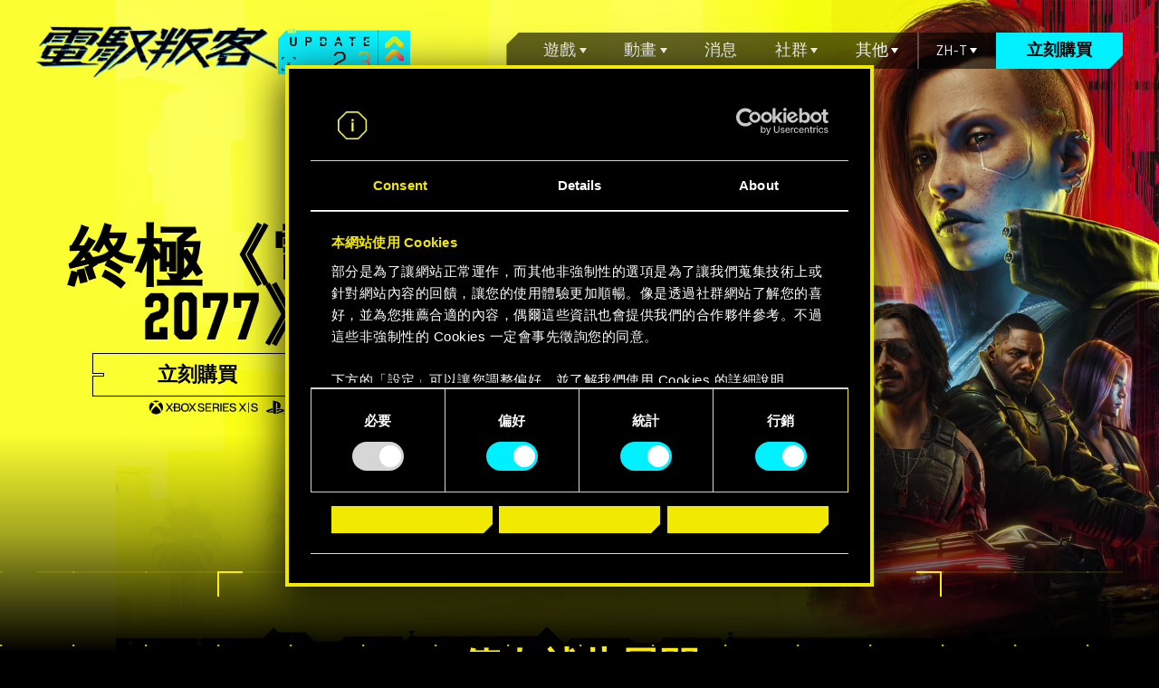

--- FILE ---
content_type: text/html; charset=UTF-8
request_url: https://www.cyberpunk.net/co/zh-tw/cyberpunk-2077
body_size: 67971
content:
<!DOCTYPE html>
<html lang="zh-tw">
<head>
    <meta charset="utf-8">
    <meta name="viewport" content="width=device-width, initial-scale=1.0">
    <meta name="format-detection" content="telephone=no">
    <title>《電馭叛客 2077》官方網站——探索遊戲、動畫、其他更多內容</title>
        <link rel="preload" href="https://www.cyberpunk.net/fonts/BlenderPro-Bold.woff2" as="font" crossorigin>
    <link rel="preload" href="https://www.cyberpunk.net/fonts/BlenderPro-Book.woff2" as="font" crossorigin>
          <link rel="stylesheet" href="https://www.cyberpunk.net/build/cyberpunk5-2ba61dab01559be321dc.css">
<script>
        window.addEventListener('CookiebotOnDialogDisplay', function (e) {
            var el = document.getElementById('CybotCookiebotDialogPoweredbyImage');
            if (el) el.src = 'https://www.cyberpunk.net/build/images/cookies-icon-03723b68.png';
        }, false);
    </script>
    <!-- Anti-flicker snippet (recommended)  -->
    <style>.async-hide { opacity: 0 !important} </style>
    <script>(function(a,s,y,n,c,h,i,d,e){s.className+=' '+y;h.start=1*new Date;
    h.end=i=function(){s.className=s.className.replace(RegExp(' ?'+y),'')};
    (a[n]=a[n]||[]).hide=h;setTimeout(function(){i();h.end=null},c);h.timeout=c;
    })(window,document.documentElement,'async-hide','dataLayer',4000,
    {'GTM-MB323TS':true});</script>
    <!-- Google Tag Manager -->
        <script>(function(w,d,s,l,i){w[l]=w[l]||[];w[l].push({'gtm.start':
    new Date().getTime(),event:'gtm.js'});var f=d.getElementsByTagName(s)[0],
    j=d.createElement(s),dl=l!='dataLayer'?'&l='+l:'';j.async=true;j.src=
    'https://www.googletagmanager.com/gtm.js?id='+i+dl;f.parentNode.insertBefore(j,f);
    })(window,document,'script','dataLayer','GTM-MB323TS');</script>
        <!-- End Google Tag Manager -->
    <meta name="facebook-domain-verification" content="4vf09b70gyfnjbvvmell4rdtzeycks">
    <meta name="apple-mobile-web-app-title" content="《電馭叛客 2077》官方網站——探索遊戲、動畫、其他更多內容">
    <meta name="application-name" content="《電馭叛客 2077》官方網站——探索遊戲、動畫、其他更多內容">
    <meta name="description" content="置身《電馭叛客 2077》的世界──一個由 CD PROJEKT RED 《巫師》團隊打造，在晦暗未來逐步推展劇情的開放世界角色扮演遊戲。">
        <meta property="og:locale:alternate" content="en_US">
        <meta property="og:locale:alternate" content="ru_RU">
        <meta property="og:locale:alternate" content="de_DE">
        <meta property="og:locale:alternate" content="pl_PL">
        <meta property="og:locale:alternate" content="en_US">
        <meta property="og:locale:alternate" content="fr_FR">
        <meta property="og:locale:alternate" content="es_ES">
        <meta property="og:locale:alternate" content="es_MX">
        <meta property="og:locale:alternate" content="it_IT">
        <meta property="og:locale:alternate" content="ja_JP">
        <meta property="og:locale:alternate" content="ko_KR">
        <meta property="og:locale:alternate" content="zh_CN">
        <meta property="og:locale" content="zh_TW">
        <meta property="og:locale:alternate" content="cs_CZ">
        <meta property="og:locale:alternate" content="hu_HU">
        <meta property="og:locale:alternate" content="ar_AR">
        <meta property="og:locale:alternate" content="th_TH">
        <meta property="og:locale:alternate" content="tr_TR">
        <meta property="og:locale:alternate" content="en_US">
        <meta property="og:type" content="website">
    <meta property="og:title" content="《電馭叛客 2077》官方網站——探索遊戲、動畫、其他更多內容">
    <meta property="og:description" content="置身《電馭叛客 2077》的世界──一個由 CD PROJEKT RED 《巫師》團隊打造，在晦暗未來逐步推展劇情的開放世界角色扮演遊戲。">
    <meta property="og:site_name" content="《電馭叛客 2077》官方網站——探索遊戲、動畫、其他更多內容">
    <meta property="og:image" content="https://www.cyberpunk.net/build/images/social-thumbnail-zh-tw-bf3295c5.jpg">
    <meta property="og:url" content="https://www.cyberpunk.net/co/zh-tw/cyberpunk-2077">
    
    <link rel="canonical" href="https://www.cyberpunk.net/co/zh-tw/cyberpunk-2077">

    <link rel="apple-touch-icon" sizes="57x57" href="https://www.cyberpunk.net/favicons/apple-icon-57x57.png">
    <link rel="apple-touch-icon" sizes="60x60" href="https://www.cyberpunk.net/favicons/apple-icon-60x60.png">
    <link rel="apple-touch-icon" sizes="72x72" href="https://www.cyberpunk.net/favicons/apple-icon-72x72.png">
    <link rel="apple-touch-icon" sizes="76x76" href="https://www.cyberpunk.net/favicons/apple-icon-76x76.png">
    <link rel="apple-touch-icon" sizes="114x114" href="https://www.cyberpunk.net/favicons/apple-icon-114x114.png">
    <link rel="apple-touch-icon" sizes="120x120" href="https://www.cyberpunk.net/favicons/apple-icon-120x120.png">
    <link rel="apple-touch-icon" sizes="144x144" href="https://www.cyberpunk.net/favicons/apple-icon-144x144.png">
    <link rel="apple-touch-icon" sizes="152x152" href="https://www.cyberpunk.net/favicons/apple-icon-152x152.png">
    <link rel="apple-touch-icon" sizes="180x180" href="https://www.cyberpunk.net/favicons/apple-icon-180x180.png">
    <link rel="icon" type="image/png" sizes="192x192" href="https://www.cyberpunk.net/favicons/android-icon-192x192.png">
    <link rel="icon" type="image/png" sizes="32x32" href="https://www.cyberpunk.net/favicons/favicon-32x32.png">
    <link rel="icon" type="image/png" sizes="96x96" href="https://www.cyberpunk.net/favicons/favicon-96x96.png">
    <link rel="icon" type="image/png" sizes="16x16" href="https://www.cyberpunk.net/favicons/favicon-16x16.png">
    <link rel="manifest" href="https://www.cyberpunk.net/favicons/manifest.json">

    <link rel="shortcut icon" href="https://www.cyberpunk.net/favicons/favicon.ico">

    <meta name="msapplication-TileColor" content="#ffffff">
    <meta name="msapplication-TileImage" content="/ms-icon-144x144.png">
    <meta name="msapplication-config" content="https://www.cyberpunk.net/favicons/browserconfig.xml">
    <meta name="theme-color" content="#FEFB00">
  <script>
    var isMobile = (typeof isMobile === 'undefined') ? (/mobile/i.test(navigator.userAgent) && ('ontouchstart' in window || (window.DocumentTouch && document instanceof DocumentTouch))) : isMobile;
  </script></head>
<body class="p-cyberpunk">
    <!-- Google Tag Manager (noscript) -->
        <noscript><iframe src="https://www.googletagmanager.com/ns.html?id=GTM-MB323TS"
    height="0" width="0" style="display:none;visibility:hidden"></iframe></noscript>
        <!-- End Google Tag Manager (noscript) -->
  <header class="header ">
  
<div class="header-top">
  <div class="header-top__logo-container">
    <a href="/co/zh-tw/" class="header-top__logo header-top__logo--black-desktop">
      <img class="header-top__logo-yellow" src="https://www.cyberpunk.net/build/images/home8/logo-franchise-yellow-zh-tw@1x-ec0c941b.png" srcset="https://www.cyberpunk.net/build/images/home8/logo-franchise-yellow-zh-tw@1x-ec0c941b.png 1x, https://www.cyberpunk.net/build/images/home8/logo-franchise-yellow-zh-tw@2x-a283e8f0.png 2x">
      <img class="header-top__logo-black" src="https://www.cyberpunk.net/build/images/home8/logo-franchise-black-zh-tw@1x-bad884f1.png" srcset="https://www.cyberpunk.net/build/images/home8/logo-franchise-black-zh-tw@1x-bad884f1.png 1x, https://www.cyberpunk.net/build/images/home8/logo-franchise-black-zh-tw@2x-fe14f565.png 2x">
    </a>
        <a href="https://www.cyberpunk.net/update-2.3" class="header-top__badge">
      <img class="header-top__badge-img" src="https://www.cyberpunk.net/build/images/cyberpunk/5/badge-23@1x-b7250e79.png" srcset="https://www.cyberpunk.net/build/images/cyberpunk/5/badge-23@1x-b7250e79.png 1x, https://www.cyberpunk.net/build/images/cyberpunk/5/badge-23@1x-b7250e79.png 2x">
    </a>
      </div>
  <div class="menu">
    <ul class="menu-list">
      <li class="menu-item">
        <span class="menu-sub">遊戲</span>
        <ul class="menu-sub-list">
          <li><a href="/co/zh-tw/cyberpunk-2077">《電馭叛客 2077》</a></li>
          <li><a href="/co/zh-tw/phantom-liberty">《自由幻局》</a></li>
        </ul>
      </li>
      <li class="menu-item">
        <span class="menu-sub">動畫</span>
        <ul class="menu-sub-list">
          <li><a href="/zh-tw/edgerunners">《邊緣行者》</a>
          </li>
                      <li>
              <a href="/zh-tw/edgerunners2">《邊緣行者 2》</a>
            </li>
                  </ul>
      </li>
      <li class="menu-item"><a href="/zh-tw/news/">消息</a></li>
      <li class="menu-item">
        <span class="menu-sub">社群</span>
        <ul class="menu-sub-list">
          <li>
            <a href="https://forums.cdprojektred.com/index.php?forums/cyberpunk.21/">論壇</a>
          </li>
          <li>
            <a href="https://discord.gg/cyberpunkgame">Discord</a>
          </li>
                                <li>
              <a href="/zh-tw/cosplay-guides">COSPLAY指南</a>
            </li>
                                <li>
              <a href="/zh-tw/build-planner">流派配置器</a>
            </li>
                    <li>
            <a href="https://www.cyberpunk.net/en/news/49789/cyberpunk-2077-ultimate-edition-game-booklet-out-now">遊玩手冊</a>
          </li>
        </ul>
      </li>
      <li class="menu-item">
        <span class="menu-sub">其他</span>
        <ul class="menu-sub-list">
          <li>
            <a href="/us/zh-tw/switch-2-features">遊玩 Nintendo Switch™ 2 版本</a>
          </li>
                                                              <li>
                  <a href="/us/zh-tw/update-2.3">更新檔案 2.3 版本</a>
                </li>
                                                                                                                                            <li>
              <a href="/zh-tw/myrewards">我的獎勵</a>
            </li>
                    <li>
            <a href="https://gear.cdprojektred.com">商品</a>
          </li>
          <li><a href="/co/zh-tw/cyberpunk-2077#media">媒體</a></li>
          <li><a href="https://support.cdprojektred.com">技術支援</a>
          </li>
          <li>
            <a href="https://www.cdprojektred.com">CD PROJEKT RED</a>
          </li>
        </ul>
      </li>
      <li class="menu-item menu-item-lang">          <span class="menu-sub">zh-t</span>
        <div class="menu-sub-list">
          <ul>
                <li><a href="/co/en/cyberpunk-2077" class="" hreflang="en">English</a></li>
    <li><a href="/co/ru/cyberpunk-2077" class="" hreflang="ru">Русский</a></li>
    <li><a href="/co/de/cyberpunk-2077" class="" hreflang="de">Deutsch</a></li>
    <li><a href="/co/pl/cyberpunk-2077" class="" hreflang="pl">Polski</a></li>
    <li><a href="/co/pt-br/cyberpunk-2077" class="" hreflang="pt-br">Português (BR)</a></li>
    <li><a href="/co/fr/cyberpunk-2077" class="" hreflang="fr">Français</a></li>
    <li><a href="/co/es/cyberpunk-2077" class="" hreflang="es">Español</a></li>
    <li><a href="/co/es-mx/cyberpunk-2077" class="" hreflang="es-mx">Español (MX)</a></li>
    <li><a href="/co/it/cyberpunk-2077" class="" hreflang="it">Italiano</a></li>
    <li><a href="/co/ja/cyberpunk-2077" class="" hreflang="ja">日本語</a></li>
    <li><a href="/co/ko/cyberpunk-2077" class="" hreflang="ko">한국어</a></li>
    <li><a href="/co/zh-cn/cyberpunk-2077" class="" hreflang="zh-cn">简体中文</a></li>
    <li><a href="/co/zh-tw/cyberpunk-2077" class="active" hreflang="zh-tw">繁體中文</a></li>
          </ul>
        </div>
      </li>
      <li class="menu-item menu-item-buy"><a href="/co/zh-tw/buy">立刻購買</a></li>
    </ul>
  </div>
  <div class="menu-toggle">
    <div></div>
    <div></div>
    <div></div>
  </div>
  <div class="menu-close">
    <div></div>
    <div></div>
    <div></div>
  </div>
</div>
  <div class="header__bg">
    <video poster="https://www.cyberpunk.net/build/images/home12/cover-1920-bd460362.jpg" autoplay="autoplay" loop="loop" muted="muted" playsinline="playsinline">
      <source src="https://cdn-l-cyberpunk.cdprojektred.com/video/CP2077_UE_KV_Animation_1920x1080.webm" type="video/webm">
      <source src="https://cdn-l-cyberpunk.cdprojektred.com/video/CP2077_UE_KV_Animation_1920x1080_AV1.mp4" type="video/mp4; codecs=av01.0.05M.08">
      <source src="https://cdn-l-cyberpunk.cdprojektred.com/video/CP2077_UE_KV_Animation_1920x1080_h264.mp4" type="video/mp4">
    </video>
  </div>
  <div class="header__content">
              <div class="header__inner">
        <h1 class="header__title">終極《電馭叛客 2077》體驗</h1>
        <div class="header__bottom">
          <div class="header__buttons">
            <a class="cp-btn cp-btn--black h6" href="/co/zh-tw/buy"><span>立刻購買</span></a>
            <a class="cp-btn cp-btn--black h6" href="https://cp2077.ly/CP2077_UE_Trailer_ZHTW" target="_blank"><span>觀看預告片</span></a>
          </div>
          <div class="header__platforms">
            


<div>
                    <img height="32" src="https://www.cyberpunk.net/build/images/icons/platform-xboxsx-20a6f602.svg" alt="xbox_xs"/>
                              <img height="32" src="https://www.cyberpunk.net/build/images/icons/platform-ps5-ce1db3d1.svg" alt="ps5"/>
                              <img height="32" src="https://www.cyberpunk.net/build/images/icons/platform-pc-03eb4b91.svg" alt="pc"/>
                              <img height="32" src="https://www.cyberpunk.net/build/images/icons/platform-switch2-2629c2af.svg" alt="switch2"/>
                              <img height="32" src="https://www.cyberpunk.net/build/images/icons/platform-mac-0c84f2a3.svg" alt="mac"/>
            </div>
          </div>
        </div>
      </div>
      <div class="header__bottom-mobile">
        <div class="header__buttons">
          <a class="cp-btn cp-btn--yellow h6" href="/co/zh-tw/buy"><span>立刻購買</span></a>
          <a class="cp-btn cp-btn--yellow h6" href="https://cp2077.ly/CP2077_UE_Trailer_ZHTW" target="_blank"><span>觀看預告片</span></a>
        </div>
        <div class="header__platforms">
          


<div>
                    <img height="32" src="https://www.cyberpunk.net/build/images/icons/platform-xboxsx-white-cf2259c6.svg" alt="xbox_xs"/>
                              <img height="32" src="https://www.cyberpunk.net/build/images/icons/platform-ps5-white-38dc3047.svg" alt="ps5"/>
                              <img height="32" src="https://www.cyberpunk.net/build/images/icons/platform-pc-white-fb384eb0.svg" alt="pc"/>
                              <img height="32" src="https://www.cyberpunk.net/build/images/icons/platform-switch2-white-93159b6f.svg" alt="switch2"/>
                              <img height="32" src="https://www.cyberpunk.net/build/images/icons/platform-mac-white-069fd056.svg" alt="mac"/>
            </div>
        </div>
      </div>
    



  </div>
</header>
  <section class="intro">
  <div class="intro__bg">
    <div class="intro__header">
      <h2 class="h3 yellow refinery25">傳奇就此展開</h2>
      <p class="body white">化身改造傭兵 V，在沉溺於肉體改造、爭權奪利又紙醉金迷的巨型都會夜城用生命闖出名聲。夜城出傳奇，你又將寫下怎樣的傳奇？</p>
    </div>
  </div>
</section>

  <div class="black-bg-dots">
            <section class="features" data-tabs='["story","nightcity","gameplay","phantom-liberty"]'>
  <div class="container">
    <nav class="features__nav cp-nav cp-nav--black">
      <ul class="features__pagination swiper-pagination">
                  <li class="swiper-pagination-bullet swiper-pagination-bullet-active"
              tabindex="0" aria-current="true">
            <span class="swiper-pagination-label">劇情</span>
          </li>
                  <li class="swiper-pagination-bullet "
              tabindex="0">
            <span class="swiper-pagination-label">夜城</span>
          </li>
                  <li class="swiper-pagination-bullet "
              tabindex="0">
            <span class="swiper-pagination-label">遊玩</span>
          </li>
                  <li class="swiper-pagination-bullet "
              tabindex="0">
            <span class="swiper-pagination-label">《自由幻局》</span>
          </li>
              </ul>
    </nav>

    <div class="features__bg">
      <div class="features__swiper swiper">
        <div class="swiper-wrapper">
                      <div class="swiper-slide feature" data-feature="story">
              <div class="feature__container">
                <div class="feature__swiper swiper">
                  <div class="swiper-wrapper">
                                          <div class="swiper-slide">
                        <picture>
                                                                              <img class="swiper-lazy" data-src="https://cdn-l-cyberpunk.cdprojektred.com/cyberpunk2077/story/Cyberpunk2077_Just_around_the_corner_RGB@1x.jpg"
                               data-srcset="https://cdn-l-cyberpunk.cdprojektred.com/cyberpunk2077/story/Cyberpunk2077_Just_around_the_corner_RGB@1x.jpg 1x, https://cdn-l-cyberpunk.cdprojektred.com/cyberpunk2077/story/Cyberpunk2077_Just_around_the_corner_RGB@2x.jpg 2x">
                        </picture>
                        <div class="swiper-lazy-preloader"></div>
                      </div>
                                          <div class="swiper-slide">
                        <picture>
                                                                              <img class="swiper-lazy" data-src="https://cdn-l-cyberpunk.cdprojektred.com/cyberpunk2077/story/Cyberpunk2077_NGU_PC_Maelstrom_Day_RGB_no_logo@1x.jpg"
                               data-srcset="https://cdn-l-cyberpunk.cdprojektred.com/cyberpunk2077/story/Cyberpunk2077_NGU_PC_Maelstrom_Day_RGB_no_logo@1x.jpg 1x, https://cdn-l-cyberpunk.cdprojektred.com/cyberpunk2077/story/Cyberpunk2077_NGU_PC_Maelstrom_Day_RGB_no_logo@2x.jpg 2x">
                        </picture>
                        <div class="swiper-lazy-preloader"></div>
                      </div>
                                          <div class="swiper-slide">
                        <picture>
                                                                              <img class="swiper-lazy" data-src="https://cdn-l-cyberpunk.cdprojektred.com/cyberpunk2077/story/Cyberpunk2077_Outnumbered_But_Not_Outgunned_RGB@1x.jpg"
                               data-srcset="https://cdn-l-cyberpunk.cdprojektred.com/cyberpunk2077/story/Cyberpunk2077_Outnumbered_But_Not_Outgunned_RGB@1x.jpg 1x, https://cdn-l-cyberpunk.cdprojektred.com/cyberpunk2077/story/Cyberpunk2077_Outnumbered_But_Not_Outgunned_RGB@2x.jpg 2x">
                        </picture>
                        <div class="swiper-lazy-preloader"></div>
                      </div>
                                      </div>
                </div>
                <div class="feature__content">
                  <div class="feature__header">
                    <h2 class="h3 refinery25">劇情</h2>
                                          <div class="feature-thumbs">
                        <div class="feature-thumbs__swiper swiper">
                          <div class="swiper-wrapper">
                                                          <div class="swiper-slide" data-index="0">
                                                                  <img class="swiper-lazy"
                                       data-src="https://cdn-l-cyberpunk.cdprojektred.com/cyberpunk2077/story/Cyberpunk2077_Just_around_the_corner_RGB@1x.jpg"
                                       data-srcset="https://cdn-l-cyberpunk.cdprojektred.com/cyberpunk2077/story/Cyberpunk2077_Just_around_the_corner_RGB@1x.jpg 1x, https://cdn-l-cyberpunk.cdprojektred.com/cyberpunk2077/story/Cyberpunk2077_Just_around_the_corner_RGB@2x.jpg 2x">
                                                                <div class="swiper-lazy-preloader"></div>
                              </div>
                                                          <div class="swiper-slide" data-index="1">
                                                                  <img class="swiper-lazy"
                                       data-src="https://cdn-l-cyberpunk.cdprojektred.com/cyberpunk2077/story/Cyberpunk2077_NGU_PC_Maelstrom_Day_RGB_no_logo@1x.jpg"
                                       data-srcset="https://cdn-l-cyberpunk.cdprojektred.com/cyberpunk2077/story/Cyberpunk2077_NGU_PC_Maelstrom_Day_RGB_no_logo@1x.jpg 1x, https://cdn-l-cyberpunk.cdprojektred.com/cyberpunk2077/story/Cyberpunk2077_NGU_PC_Maelstrom_Day_RGB_no_logo@2x.jpg 2x">
                                                                <div class="swiper-lazy-preloader"></div>
                              </div>
                                                          <div class="swiper-slide" data-index="2">
                                                                  <img class="swiper-lazy"
                                       data-src="https://cdn-l-cyberpunk.cdprojektred.com/cyberpunk2077/story/Cyberpunk2077_Outnumbered_But_Not_Outgunned_RGB@1x.jpg"
                                       data-srcset="https://cdn-l-cyberpunk.cdprojektred.com/cyberpunk2077/story/Cyberpunk2077_Outnumbered_But_Not_Outgunned_RGB@1x.jpg 1x, https://cdn-l-cyberpunk.cdprojektred.com/cyberpunk2077/story/Cyberpunk2077_Outnumbered_But_Not_Outgunned_RGB@2x.jpg 2x">
                                                                <div class="swiper-lazy-preloader"></div>
                              </div>
                                                      </div>
                        </div>
                      </div>
                                        <div class="feature__text">
                                              <p class="body">完成畢生最重要的委託：竊取絕無僅有的植入物，掌握長生不死的關鍵。在一望無際的夜城開放世界寫下自身傳奇，讓每一次抉擇左右劇情與世界的走向。接下五花八門的工作，從前途可期的傭兵進階為傳奇電馭叛客，同時揭開引起多方爭奪的無價植入物背後的謎團。</p>
                                          </div>
                                        <div class="cp-btn cp-btn--cyan h6 feature__more"><span>其他</span></div>
                    <div class="cp-btn cp-btn--cyan h6 feature__close"><span>關閉</span></div>
                  </div>
                </div>
              </div>
            </div>
                      <div class="swiper-slide feature" data-feature="nightcity">
              <div class="feature__container">
                <div class="feature__swiper swiper">
                  <div class="swiper-wrapper">
                                          <div class="swiper-slide">
                        <picture>
                                                                              <img class="swiper-lazy" data-src="https://cdn-l-cyberpunk.cdprojektred.com/cyberpunk2077/nightcity/Cyberpunk2077_Above_it_all_RGB@1x.jpg"
                               data-srcset="https://cdn-l-cyberpunk.cdprojektred.com/cyberpunk2077/nightcity/Cyberpunk2077_Above_it_all_RGB@1x.jpg 1x, https://cdn-l-cyberpunk.cdprojektred.com/cyberpunk2077/nightcity/Cyberpunk2077_Above_it_all_RGB@2x.jpg 2x">
                        </picture>
                        <div class="swiper-lazy-preloader"></div>
                      </div>
                                          <div class="swiper-slide">
                        <picture>
                                                                              <img class="swiper-lazy" data-src="https://cdn-l-cyberpunk.cdprojektred.com/cyberpunk2077/nightcity/Cyberpunk2077_Immerse_Yourself_RGB@1x.jpg"
                               data-srcset="https://cdn-l-cyberpunk.cdprojektred.com/cyberpunk2077/nightcity/Cyberpunk2077_Immerse_Yourself_RGB@1x.jpg 1x, https://cdn-l-cyberpunk.cdprojektred.com/cyberpunk2077/nightcity/Cyberpunk2077_Immerse_Yourself_RGB@2x.jpg 2x">
                        </picture>
                        <div class="swiper-lazy-preloader"></div>
                      </div>
                                          <div class="swiper-slide">
                        <picture>
                                                                              <img class="swiper-lazy" data-src="https://cdn-l-cyberpunk.cdprojektred.com/cyberpunk2077/nightcity/Cyberpunk2077_No_regrets_RGB@1x.jpg"
                               data-srcset="https://cdn-l-cyberpunk.cdprojektred.com/cyberpunk2077/nightcity/Cyberpunk2077_No_regrets_RGB@1x.jpg 1x, https://cdn-l-cyberpunk.cdprojektred.com/cyberpunk2077/nightcity/Cyberpunk2077_No_regrets_RGB@2x.jpg 2x">
                        </picture>
                        <div class="swiper-lazy-preloader"></div>
                      </div>
                                      </div>
                </div>
                <div class="feature__content">
                  <div class="feature__header">
                    <h2 class="h3 refinery25">夜城</h2>
                                          <div class="feature-thumbs">
                        <div class="feature-thumbs__swiper swiper">
                          <div class="swiper-wrapper">
                                                          <div class="swiper-slide" data-index="0">
                                                                  <img class="swiper-lazy"
                                       data-src="https://cdn-l-cyberpunk.cdprojektred.com/cyberpunk2077/nightcity/Cyberpunk2077_Above_it_all_RGB@1x.jpg"
                                       data-srcset="https://cdn-l-cyberpunk.cdprojektred.com/cyberpunk2077/nightcity/Cyberpunk2077_Above_it_all_RGB@1x.jpg 1x, https://cdn-l-cyberpunk.cdprojektred.com/cyberpunk2077/nightcity/Cyberpunk2077_Above_it_all_RGB@2x.jpg 2x">
                                                                <div class="swiper-lazy-preloader"></div>
                              </div>
                                                          <div class="swiper-slide" data-index="1">
                                                                  <img class="swiper-lazy"
                                       data-src="https://cdn-l-cyberpunk.cdprojektred.com/cyberpunk2077/nightcity/Cyberpunk2077_Immerse_Yourself_RGB@1x.jpg"
                                       data-srcset="https://cdn-l-cyberpunk.cdprojektred.com/cyberpunk2077/nightcity/Cyberpunk2077_Immerse_Yourself_RGB@1x.jpg 1x, https://cdn-l-cyberpunk.cdprojektred.com/cyberpunk2077/nightcity/Cyberpunk2077_Immerse_Yourself_RGB@2x.jpg 2x">
                                                                <div class="swiper-lazy-preloader"></div>
                              </div>
                                                          <div class="swiper-slide" data-index="2">
                                                                  <img class="swiper-lazy"
                                       data-src="https://cdn-l-cyberpunk.cdprojektred.com/cyberpunk2077/nightcity/Cyberpunk2077_No_regrets_RGB@1x.jpg"
                                       data-srcset="https://cdn-l-cyberpunk.cdprojektred.com/cyberpunk2077/nightcity/Cyberpunk2077_No_regrets_RGB@1x.jpg 1x, https://cdn-l-cyberpunk.cdprojektred.com/cyberpunk2077/nightcity/Cyberpunk2077_No_regrets_RGB@2x.jpg 2x">
                                                                <div class="swiper-lazy-preloader"></div>
                              </div>
                                                      </div>
                        </div>
                      </div>
                                        <div class="feature__text">
                                              <p class="body">巨型都會夜城的人、事、物無奇不有。目的地、出發時間、交通手段，都由你隨心所欲。摩登高樓林立的企業廣場、廣漠的郊區惡地都藏有各式各樣不可思議的祕密。</p>
                                          </div>
                                        <div class="cp-btn cp-btn--cyan h6 feature__more"><span>其他</span></div>
                    <div class="cp-btn cp-btn--cyan h6 feature__close"><span>關閉</span></div>
                  </div>
                </div>
              </div>
            </div>
                      <div class="swiper-slide feature" data-feature="gameplay">
              <div class="feature__container">
                <div class="feature__swiper swiper">
                  <div class="swiper-wrapper">
                                          <div class="swiper-slide">
                        <picture>
                                                                              <img class="swiper-lazy" data-src="https://cdn-l-cyberpunk.cdprojektred.com/cyberpunk2077/gameplay/Cyberpunk2077_Always_bring_a_gun_to_a_knife-fight_RGB@1x.jpg"
                               data-srcset="https://cdn-l-cyberpunk.cdprojektred.com/cyberpunk2077/gameplay/Cyberpunk2077_Always_bring_a_gun_to_a_knife-fight_RGB@1x.jpg 1x, https://cdn-l-cyberpunk.cdprojektred.com/cyberpunk2077/gameplay/Cyberpunk2077_Always_bring_a_gun_to_a_knife-fight_RGB@2x.jpg 2x">
                        </picture>
                        <div class="swiper-lazy-preloader"></div>
                      </div>
                                          <div class="swiper-slide">
                        <picture>
                                                                              <img class="swiper-lazy" data-src="https://cdn-l-cyberpunk.cdprojektred.com/cyberpunk2077/gameplay/Cyberpunk2077_High_speed_high_stakes-RGB@1x.jpg"
                               data-srcset="https://cdn-l-cyberpunk.cdprojektred.com/cyberpunk2077/gameplay/Cyberpunk2077_High_speed_high_stakes-RGB@1x.jpg 1x, https://cdn-l-cyberpunk.cdprojektred.com/cyberpunk2077/gameplay/Cyberpunk2077_High_speed_high_stakes-RGB@2x.jpg 2x">
                        </picture>
                        <div class="swiper-lazy-preloader"></div>
                      </div>
                                          <div class="swiper-slide">
                        <picture>
                                                                              <img class="swiper-lazy" data-src="https://cdn-l-cyberpunk.cdprojektred.com/cyberpunk2077/gameplay/Cyberpunk2077_The_hottest_tech_in_town-RGB@1x.jpg"
                               data-srcset="https://cdn-l-cyberpunk.cdprojektred.com/cyberpunk2077/gameplay/Cyberpunk2077_The_hottest_tech_in_town-RGB@1x.jpg 1x, https://cdn-l-cyberpunk.cdprojektred.com/cyberpunk2077/gameplay/Cyberpunk2077_The_hottest_tech_in_town-RGB@2x.jpg 2x">
                        </picture>
                        <div class="swiper-lazy-preloader"></div>
                      </div>
                                      </div>
                </div>
                <div class="feature__content">
                  <div class="feature__header">
                    <h2 class="h3 refinery25">遊玩</h2>
                                          <div class="feature-thumbs">
                        <div class="feature-thumbs__swiper swiper">
                          <div class="swiper-wrapper">
                                                          <div class="swiper-slide" data-index="0">
                                                                  <img class="swiper-lazy"
                                       data-src="https://cdn-l-cyberpunk.cdprojektred.com/cyberpunk2077/gameplay/Cyberpunk2077_Always_bring_a_gun_to_a_knife-fight_RGB@1x.jpg"
                                       data-srcset="https://cdn-l-cyberpunk.cdprojektred.com/cyberpunk2077/gameplay/Cyberpunk2077_Always_bring_a_gun_to_a_knife-fight_RGB@1x.jpg 1x, https://cdn-l-cyberpunk.cdprojektred.com/cyberpunk2077/gameplay/Cyberpunk2077_Always_bring_a_gun_to_a_knife-fight_RGB@2x.jpg 2x">
                                                                <div class="swiper-lazy-preloader"></div>
                              </div>
                                                          <div class="swiper-slide" data-index="1">
                                                                  <img class="swiper-lazy"
                                       data-src="https://cdn-l-cyberpunk.cdprojektred.com/cyberpunk2077/gameplay/Cyberpunk2077_High_speed_high_stakes-RGB@1x.jpg"
                                       data-srcset="https://cdn-l-cyberpunk.cdprojektred.com/cyberpunk2077/gameplay/Cyberpunk2077_High_speed_high_stakes-RGB@1x.jpg 1x, https://cdn-l-cyberpunk.cdprojektred.com/cyberpunk2077/gameplay/Cyberpunk2077_High_speed_high_stakes-RGB@2x.jpg 2x">
                                                                <div class="swiper-lazy-preloader"></div>
                              </div>
                                                          <div class="swiper-slide" data-index="2">
                                                                  <img class="swiper-lazy"
                                       data-src="https://cdn-l-cyberpunk.cdprojektred.com/cyberpunk2077/gameplay/Cyberpunk2077_The_hottest_tech_in_town-RGB@1x.jpg"
                                       data-srcset="https://cdn-l-cyberpunk.cdprojektred.com/cyberpunk2077/gameplay/Cyberpunk2077_The_hottest_tech_in_town-RGB@1x.jpg 1x, https://cdn-l-cyberpunk.cdprojektred.com/cyberpunk2077/gameplay/Cyberpunk2077_The_hottest_tech_in_town-RGB@2x.jpg 2x">
                                                                <div class="swiper-lazy-preloader"></div>
                              </div>
                                                      </div>
                        </div>
                      </div>
                                        <div class="feature__text">
                                              <p class="body">開發符合自身遊玩風格的技能和專精，運用各式各樣的可升級武器、駭入技能、肉體強化植入物，成為夜城傭兵界的第一把交椅。展開槍林彈雨的對戰，遠距壓制敵方，或潛行深入戒備森嚴的地點。</p>
                                          </div>
                                        <div class="cp-btn cp-btn--cyan h6 feature__more"><span>其他</span></div>
                    <div class="cp-btn cp-btn--cyan h6 feature__close"><span>關閉</span></div>
                  </div>
                </div>
              </div>
            </div>
                      <div class="swiper-slide feature" data-feature="phantom-liberty">
              <div class="feature__container">
                <div class="feature__swiper swiper">
                  <div class="swiper-wrapper">
                                          <div class="swiper-slide">
                        <picture>
                                                                              <img class="swiper-lazy" data-src="https://cdn-l-cyberpunk.cdprojektred.com/cyberpunk2077/phantom-liberty/gallery-screenshot-01-zh-tw@1x.jpg"
                               data-srcset="https://cdn-l-cyberpunk.cdprojektred.com/cyberpunk2077/phantom-liberty/gallery-screenshot-01-zh-tw@1x.jpg 1x, https://cdn-l-cyberpunk.cdprojektred.com/cyberpunk2077/phantom-liberty/gallery-screenshot-01-zh-tw@2x.jpg 2x">
                        </picture>
                        <div class="swiper-lazy-preloader"></div>
                      </div>
                                          <div class="swiper-slide">
                        <picture>
                                                                              <img class="swiper-lazy" data-src="https://cdn-l-cyberpunk.cdprojektred.com/cyberpunk2077/phantom-liberty/gallery-screenshot-02@1x.jpg"
                               data-srcset="https://cdn-l-cyberpunk.cdprojektred.com/cyberpunk2077/phantom-liberty/gallery-screenshot-02@1x.jpg 1x, https://cdn-l-cyberpunk.cdprojektred.com/cyberpunk2077/phantom-liberty/gallery-screenshot-02@2x.jpg 2x">
                        </picture>
                        <div class="swiper-lazy-preloader"></div>
                      </div>
                                          <div class="swiper-slide">
                        <picture>
                                                                              <img class="swiper-lazy" data-src="https://cdn-l-cyberpunk.cdprojektred.com/cyberpunk2077/phantom-liberty/gallery-screenshot-03@1x.jpg"
                               data-srcset="https://cdn-l-cyberpunk.cdprojektred.com/cyberpunk2077/phantom-liberty/gallery-screenshot-03@1x.jpg 1x, https://cdn-l-cyberpunk.cdprojektred.com/cyberpunk2077/phantom-liberty/gallery-screenshot-03@2x.jpg 2x">
                        </picture>
                        <div class="swiper-lazy-preloader"></div>
                      </div>
                                      </div>
                </div>
                <div class="feature__content">
                  <div class="feature__header">
                    <h2 class="h3 refinery25">《自由幻局》</h2>
                                          <div class="feature-thumbs">
                        <div class="feature-thumbs__swiper swiper">
                          <div class="swiper-wrapper">
                                                          <div class="swiper-slide" data-index="0">
                                                                  <img class="swiper-lazy"
                                       data-src="https://cdn-l-cyberpunk.cdprojektred.com/cyberpunk2077/phantom-liberty/thumbs/gallery-screenshot-01-zh-tw@2x.jpg">
                                                                <div class="swiper-lazy-preloader"></div>
                              </div>
                                                          <div class="swiper-slide" data-index="1">
                                                                  <img class="swiper-lazy"
                                       data-src="https://cdn-l-cyberpunk.cdprojektred.com/cyberpunk2077/phantom-liberty/thumbs/gallery-screenshot-02@2x.jpg">
                                                                <div class="swiper-lazy-preloader"></div>
                              </div>
                                                          <div class="swiper-slide" data-index="2">
                                                                  <img class="swiper-lazy"
                                       data-src="https://cdn-l-cyberpunk.cdprojektred.com/cyberpunk2077/phantom-liberty/thumbs/gallery-screenshot-03@2x.jpg">
                                                                <div class="swiper-lazy-preloader"></div>
                              </div>
                                                      </div>
                        </div>
                      </div>
                                        <div class="feature__text">
                                              <div>
                          <p class="body">這部廣受好評的《電馭叛客 2077》諜報懸疑資料片中，V 必須深入高牆環繞的狗命鎮以及詭譎多變的間諜世界。化身祕密特務，置身驚心動魄、高潮迭起的劇情，衡量左右命運的不同抉擇。發揮資料片專屬聖物技能樹的潛能，體驗動態生成的開放世界任務、全新委託和其他更多內容！</p>
                          <a class="cp-btn cp-btn--black-fill-no-stroke mobile-cyan h6 feature__learn"
                             href="/co/zh-tw/phantom-liberty"><span>了解詳情</span></a>
                        </div>
                                          </div>
                                        <div class="cp-btn cp-btn--cyan h6 feature__more"><span>其他</span></div>
                    <div class="cp-btn cp-btn--cyan h6 feature__close"><span>關閉</span></div>
                  </div>
                </div>
              </div>
            </div>
                  </div>
      </div>
    </div>
  </div>
</section>
    
<section class="anniversary_videos">
  <div class="anniversary_videos__bg">
    <div class="anniversary_videos__header">
      <h2 class="h3 yellow refinery25">《電馭叛客 2077》發售五週年紀念！</h2>
      <p class="body white">傳奇人物之城的時間飛逝。感謝玩家踏入黑暗未來，一起迎接發售五週年。馬上瞭解最新消息、特別合作再加上更多其他內容。詳情請見以下說明！</p>
      <div class="videos_container">
                  <a
            class="video_card"
            target="_blank"
            href="https://www.youtube.com/watch?v=C9beB4M88NU"
          >
            <div class="video_media">
              <img
                src="https://www.cyberpunk.net/build/images/cyberpunk/anniversary/video1zh-tw-47b29a1e.jpg"
                alt="video thumbnail"
                loading="lazy"
              />
              <span class="play_btn" aria-hidden="true">
                <svg width="59" height="38" viewBox="0 0 59 38" fill="none" xmlns="http://www.w3.org/2000/svg">
                  <g clip-path="url(#clip0_1497_21772)">
                  <path d="M46.4393 0H0V36.3149L1.68988 38H59V12.5252L46.4393 0ZM26.071 25.8386V12.1615L32.929 19L26.071 25.8386Z"
                        fill="#D9D9D9" />
                  </g>
                  <defs>
                  <clipPath id="clip0_1497_21772">
                  <rect width="59" height="38" fill="white" />
                  </clipPath>
                  </defs>
                </svg>
              </span>
            </div>

            <h3 class="video_caption h3 refinery25">
              傳奇之城
            </h3>
          </a>
                  <a
            class="video_card"
            target="_blank"
            href="https://www.youtube.com/watch?v=g-VVf_7_UdM"
          >
            <div class="video_media">
              <img
                src="https://www.cyberpunk.net/build/images/cyberpunk/anniversary/video2zh-tw-94160ac4.jpg"
                alt="video thumbnail"
                loading="lazy"
              />
              <span class="play_btn" aria-hidden="true">
                <svg width="59" height="38" viewBox="0 0 59 38" fill="none" xmlns="http://www.w3.org/2000/svg">
                  <g clip-path="url(#clip0_1497_21772)">
                  <path d="M46.4393 0H0V36.3149L1.68988 38H59V12.5252L46.4393 0ZM26.071 25.8386V12.1615L32.929 19L26.071 25.8386Z"
                        fill="#D9D9D9" />
                  </g>
                  <defs>
                  <clipPath id="clip0_1497_21772">
                  <rect width="59" height="38" fill="white" />
                  </clipPath>
                  </defs>
                </svg>
              </span>
            </div>

            <h3 class="video_caption h3 refinery25">
              永不消逝
            </h3>
          </a>
                  <a
            class="video_card"
            target="_blank"
            href="https://www.youtube.com/watch?v=CkxKw2izspU"
          >
            <div class="video_media">
              <img
                src="https://www.cyberpunk.net/build/images/cyberpunk/anniversary/video3zh-tw-fce1e832.jpg"
                alt="video thumbnail"
                loading="lazy"
              />
              <span class="play_btn" aria-hidden="true">
                <svg width="59" height="38" viewBox="0 0 59 38" fill="none" xmlns="http://www.w3.org/2000/svg">
                  <g clip-path="url(#clip0_1497_21772)">
                  <path d="M46.4393 0H0V36.3149L1.68988 38H59V12.5252L46.4393 0ZM26.071 25.8386V12.1615L32.929 19L26.071 25.8386Z"
                        fill="#D9D9D9" />
                  </g>
                  <defs>
                  <clipPath id="clip0_1497_21772">
                  <rect width="59" height="38" fill="white" />
                  </clipPath>
                  </defs>
                </svg>
              </span>
            </div>

            <h3 class="video_caption h3 refinery25">
              特別生日祝福
            </h3>
          </a>
              </div>
    </div>
  </div>
</section>
    



<section class="anniversary_menu">
  <div class="container">
    <div id="menu-container"></div>
    <div id="slide"></div>

    <div class="anniversary_nav swiper-button-prev"></div>
    <div class="anniversary_nav swiper-button-next"></div>
  </div>
</section>


<script>
  window.LOCALE = 'zh\u002Dtw';
  window.I18N = {
        "anniversary.videos.title": "\u300A\u96FB\u99AD\u53DB\u5BA2\u00202077\u300B\u767C\u552E\u4E94\u9031\u5E74\u7D00\u5FF5\uFF01",        "anniversary.menu.description.1": "anniversary.menu.description.1",        "anniversary.menu.button.learnmore": "anniversary.menu.button.learnmore",        "anniversary.discovermore": "\u4E86\u89E3\u66F4\u591A",        "anniversary.menu.title.viture": "VITURE\u0020\u00D7\u300A\u96FB\u99AD\u53DB\u5BA2\u00202077\u300BLuma\u0020Cyber\u0020XR\u0020\u773C\u93E1",        "anniversary.menu.text.viture": "\u6234\u4E0A\u0020VITURE\u0020x\u0020Cyber\u200B\u200Bpunk\u00202077\u0020Luma\u0020Cyber\u200B\u200B\u0020XR\u0020\u773C\u93E1\uFF0C\u9032\u5165\u9ED1\u6697\u672A\u4F86\u2014\u2014\u9019\u6B3E\u500B\u4EBA\u5DE8\u5C4F\u773C\u93E1\u64C1\u6709\u00201200p\u0020\u5206\u8FA8\u7387\uFF0C\u5AB2\u7F8E\u00204K\u0020\u7684\u6E05\u6670\u5EA6\uFF0C120Hz\u0020\u7684\u5237\u65B0\u7387\uFF0C\u4EE5\u53CA\u9AD8\u9054\u00201500\u0020\u5C3C\u7279\u7684\u9713\u8679\u822C\u4EAE\u5EA6\u2014\u2014\u5168\u7403\u9650\u91CF\u002010,000\u0020\u526F\u3002\u7ACB\u5373\u524D\u5F80\u0020VITURE\u0020\u5546\u5E97\uFF0C\u5347\u7D1A\u4F60\u7684\u9177\u70AB\u88DD\u5099\u3002",        "anniversary.menu.button.viture": "\u9078\u8CFC\u7CFB\u5217\u7522\u54C1",        "anniversary.menu.url.viture": "http\u003A\/\/cyberpunk.viture.com\/",        "anniversary.menu.title.madrinas": "MADRINAS\uFF0D\u300A\u96FB\u99AD\u53DB\u5BA2\u00202077\u300B\u9031\u5E74\u7D00\u5FF5\u7D44",        "anniversary.menu.text.madrinas": "\u66A2\u98F2\u0020MADRINAS\u0020\u6B61\u6176\u53F1\u5412\u591C\u57CE\u4E94\u9031\u5E74\u0020\u26A1\uFE0F\n\u0020\u300C\u300A\u96FB\u99AD\u53DB\u5BA2\u00202077\u300B\u9031\u5E74\u7D00\u5FF5\u7D44\u300D\u6B63\u5F0F\u63A8\u51FA\uFF0C\u5167\u6709\u51B7\u8403\u767D\u5DE7\u514B\u529B\u6469\u5361\u00208\u0020\u4EFD\u4EE5\u53CA\u300A\u96FB\u99AD\u53DB\u5BA2\u00202077\u300B\u4E94\u9031\u5E74\u9650\u5B9A\u7248\u6416\u6416\u676F\u4E00\u500B\uFF01\n\u0020\u5BE6\u8E10\u50AD\u5175\u7684\u751F\u6D3B\uFF0C\u70BA\u81EA\u5DF1\u6CE8\u5165\u6574\u5929\uFF08\u52A0\u4E0A\u6574\u665A\uFF09\u7684\u6D3B\u529B\uFF01\n\u0020\u6578\u91CF\u6709\u9650\uFF0C\u6B32\u8CFC\u5F9E\u901F\n",        "anniversary.menu.button.madrinas": "\u7ACB\u523B\u9810\u8CFC",        "anniversary.menu.url.madrinas": "https\u003A\/\/madrinas.coffee\/2077bundle",        "anniversary.menu.title.weirdco": "WeirdCo\u300A\u96FB\u99AD\u53DB\u5BA2\uFF1A\u4EA4\u63DB\u5361\u724C\u904A\u6232\u300B",        "anniversary.menu.text.weirdco": "\u5361\u724C\u6B63\u5728\u8072\u8072\u547C\u559A\u4F60\uFF01\u900F\u904E\u300A\u96FB\u99AD\u53DB\u5BA2\uFF1A\u4EA4\u63DB\u5361\u724C\u904A\u6232\u300B\u4EE5\u5168\u65B0\u8996\u89D2\u611F\u53D7\u300A\u96FB\u99AD\u53DB\u5BA2\u00202077\u300B\u7684\u4E16\u754C\u3002\u96C6\u7D50\u7CFB\u5217\u4F5C\u54C1\u4E2D\u5404\u8272\u4EBA\u7269\uFF0C\u7D44\u6210\u6700\u5F37\u72AF\u96AA\u8005\u5718\u968A\u6230\u52DD\u5C0D\u624B\uFF0C\u4E00\u6B65\u6B65\u6210\u70BA\u591C\u57CE\u50B3\u5947\u4EBA\u7269\u3002\u7ACB\u523B\u767B\u8A18\u96FB\u5B50\u4FE1\u7BB1\u7372\u5F97\u6700\u65B0\u60C5\u5831\uFF0C\u5225\u932F\u904E\u00202026\u0020\u5E74\u5373\u5C07\u5C55\u958B\u7684\u0020Kickstarter\u0020\u52DF\u8CC7\u6D3B\u52D5\u3002",        "anniversary.menu.button.weirdco": "\u7372\u5F97\u6700\u65B0\u60C5\u5831",        "anniversary.menu.url.weirdco": "https\u003A\/\/t.co\/Ww9wf6PqhP",        "anniversary.menu.title.dpi": "\u300A\u96FB\u99AD\u53DB\u5BA2\u00202077\u300B\u4E94\u9031\u5E74\u7D00\u5FF5\u5178\u85CF\u7248",        "anniversary.menu.text.dpi": "\u8352\u5742\u6700\u9AD8\u6A5F\u5BC6\u88DD\u7F6E\u516C\u958B\uFF1F\u6253\u958B\u8352\u5742\u6A19\u8A8C\u7684\u91D1\u5C6C\u76D2\uFF0C\u64C1\u6709\u0020V\u0020\u7684\u591C\u57CE\u7D00\u5FF5\u54C1\uFF1A\u767C\u5149\u751F\u7269\u6676\u7247\u8907\u88FD\u54C1\u3001\u5C55\u793A\u652F\u67B6\u3001\u5168\u50CF\u5854\u7F85\u724C\u4E09\u6B3E\u3001\u8352\u5742\u53CA\u8056\u7269\u5FBD\u7AE0\u3002\u5171\u6709\u300A\u96FB\u99AD\u53DB\u5BA2\u00202077\uFF1A\u7D42\u6975\u7248\u300B\u904A\u6232\u4E0B\u8F09\u4EE3\u78BC\u7248\u3001\u7D14\u5178\u85CF\u7248\u53EF\u9078\uFF0C\u6211\u5011\u4E00\u8D77\u6176\u795D\u53F1\u5412\u50B3\u5947\u4EBA\u7269\u4E4B\u57CE\u4E94\u9031\u5E74\uFF01",        "anniversary.menu.button.dpi": "\u7ACB\u523B\u9810\u8CFC",        "anniversary.menu.url.dpi": "https\u003A\/\/gear.cdprojektred.com\/products\/cyberpunk\u002D2077\u002D5th\u002Danniversary\u002Dcollector\u002Ds\u002Dset",        "anniversary.menu.title.displate": "\u300A\u96FB\u99AD\u53DB\u5BA2\u00202077\u300B\u00D7Displate",        "anniversary.menu.text.displate": "\u7528\u5168\u65B0\u91D1\u5C6C\u85DD\u8853\u54C1\u300A\u6176\u795D\u96FB\u99AD\u53DB\u5BA2\u00202077\u300B\u4E94\u9031\u5E74\uFF01\u5F9E\u4EE5\u5091\u514B\u00B7\u5A01\u723E\u65AF\u3001\u5E15\u5A1C\u00B7\u7436\u723E\u83AB\u548C\u4E9E\u7576\u00B7\u788E\u9AA8\u70BA\u4E3B\u89D2\u7684\u7684\u7368\u5BB6\u5168\u65B0\u96FB\u5F71\u6D77\u5831\u7CFB\u5217\uFF0C\u5230\u7C89\u7D72\u6700\u611B\u7684\u7D93\u5178\u6D77\u5831\u90FD\u91CD\u78C5\u56DE\u6B78\uFF0CDisplate\u0020\u70BA\u4F60\u7684\u7246\u9762\u5E36\u4F86\u9177\u70AB\u7684\u7FA9\u9AD4\u88DD\u98FE\u3002\u73FE\u5728\u5C31\u4F86\u4EAB\u53D7\u7BC0\u65E5\u6298\u6263\u5427\uFF01",        "anniversary.menu.button.displate": "\u7ACB\u523B\u8CFC\u8CB7",        "anniversary.menu.url.displate": "https\u003A\/\/displate.com\/licensed\/cyberpunk\u002D2077"      };
</script>
  </div>
    
<section class="characters">
    <h2 class="characters__title h2 refinery25">角色</h2>
    <div class="characters__swiper swiper">
      <div class="swiper-wrapper">
                <div class="swiper-slide character" data-character="panam">
          <img loading="lazy" src="https://www.cyberpunk.net/build/images/cyberpunk/character/character-panam@1x-b51d31a7.png" srcset="https://www.cyberpunk.net/build/images/cyberpunk/character/character-panam@1x-b51d31a7.png 1x, https://www.cyberpunk.net/build/images/cyberpunk/character/character-panam@2x-743ba52b.png 2x">
          <div class="character__content">
            <h3 class="h3 uppercase">帕娜．琶爾莫</h3>
            <div class="character__text">
              <p class="body-bold">帕娜是游牧民，屬於阿德卡多族。他們關係緊密，個性豪放不羈，是沒有血緣關係的親人。她脫離家族成為接案的傭兵，主動涉入阿德卡多族敬而遠之的貪腐企業和電馭叛客的世界。但她對自由的嚮往、與親愛家族的關係從未消失。</p>
            </div>
          </div>
          <div class="character__open cp-btn cp-btn--black-fill-no-stroke h6"><span>帕娜．琶爾莫</span></div>
          <div class="character__close cp-btn cp-btn--black h6"><span>關閉</span></div>
        </div>
                <div class="swiper-slide character" data-character="judy">
          <img loading="lazy" src="https://www.cyberpunk.net/build/images/cyberpunk/character/character-judy@1x-102e10e0.png" srcset="https://www.cyberpunk.net/build/images/cyberpunk/character/character-judy@1x-102e10e0.png 1x, https://www.cyberpunk.net/build/images/cyberpunk/character/character-judy@2x-99bd556a.png 2x">
          <div class="character__content">
            <h3 class="h3 uppercase">茱蒂．艾法瑞茲</h3>
            <div class="character__text">
              <p class="body-bold">夜城最天賦異稟的幻智之舞技師茱蒂以莉茲酒吧的地下室為工作據點，在茉刺盟總部剪輯出一部又一部幻舞，展現出深受廣大市場追捧的精湛技藝。茱蒂的個性剛烈獨立，無論陷於多不利的情勢，她一定奮力抗爭，永不向不公屈服。</p>
            </div>
          </div>
          <div class="character__open cp-btn cp-btn--black-fill-no-stroke h6"><span>茱蒂．艾法瑞茲</span></div>
          <div class="character__close cp-btn cp-btn--black h6"><span>關閉</span></div>
        </div>
                <div class="swiper-slide character" data-character="jackie">
          <img loading="lazy" src="https://www.cyberpunk.net/build/images/cyberpunk/character/character-jackie@1x-907b804d.png" srcset="https://www.cyberpunk.net/build/images/cyberpunk/character/character-jackie@1x-907b804d.png 1x, https://www.cyberpunk.net/build/images/cyberpunk/character/character-jackie@2x-44dd5b1c.png 2x">
          <div class="character__content">
            <h3 class="h3 uppercase">阿傑．威爾斯</h3>
            <div class="character__text">
              <p class="body-bold">在黑伍德土生土長的阿傑有著雄心壯志。他的夢想是在夜城混出一片天，但他待人真誠的寶貴特質，卻成為了他的阻礙。他那輕鬆的魅力和不變的忠誠，在夜城這個冷酷無情的傭兵世界裡，成為了一道亮光。</p>
            </div>
          </div>
          <div class="character__open cp-btn cp-btn--black-fill-no-stroke h6"><span>阿傑．威爾斯</span></div>
          <div class="character__close cp-btn cp-btn--black h6"><span>關閉</span></div>
        </div>
                <div class="swiper-slide character" data-character="v">
          <img loading="lazy" src="https://www.cyberpunk.net/build/images/cyberpunk/character/character-v@1x-f8c0f6ef.png" srcset="https://www.cyberpunk.net/build/images/cyberpunk/character/character-v@1x-f8c0f6ef.png 1x, https://www.cyberpunk.net/build/images/cyberpunk/character/character-v@2x-1d38500e.png 2x">
          <div class="character__content">
            <h3 class="h3 uppercase">V</h3>
            <div class="character__text">
              <p class="body-bold">全心以夜城傳奇為目標的傭兵。因紺碧廣場飯店的竊案一夕爆紅，但計畫不算成功：V 的腦中多了一個實驗性原型產品，人格正一步步被銀手強尼的存在侵蝕取代。現在 V 必須不計代價，死裡求生。</p>
            </div>
          </div>
          <div class="character__open cp-btn cp-btn--black-fill-no-stroke h6"><span>V</span></div>
          <div class="character__close cp-btn cp-btn--black h6"><span>關閉</span></div>
        </div>
                <div class="swiper-slide character" data-character="johnny">
          <img loading="lazy" src="https://www.cyberpunk.net/build/images/cyberpunk/character/character-johnny@1x-3a4afbd5.png" srcset="https://www.cyberpunk.net/build/images/cyberpunk/character/character-johnny@1x-3a4afbd5.png 1x, https://www.cyberpunk.net/build/images/cyberpunk/character/character-johnny@2x-51469b22.png 2x">
          <div class="character__content">
            <h3 class="h3 uppercase">銀手強尼</h3>
            <div class="character__text">
              <p class="body-bold">夜城家喻戶曉的代表性人物。改金搖滾樂團武士的主唱，反企業至上的強尼堪稱「搖滾客」的典範。叛逆、倔強、脾氣火爆的他在 2023 年壯烈成仁。2077 年，他在 V 的腦中陰魂不散。</p>
            </div>
          </div>
          <div class="character__open cp-btn cp-btn--black-fill-no-stroke h6"><span>銀手強尼</span></div>
          <div class="character__close cp-btn cp-btn--black h6"><span>關閉</span></div>
        </div>
                <div class="swiper-slide character" data-character="adam">
          <img loading="lazy" src="https://www.cyberpunk.net/build/images/cyberpunk/character/character-adam@1x-8209f103.png" srcset="https://www.cyberpunk.net/build/images/cyberpunk/character/character-adam@1x-8209f103.png 1x, https://www.cyberpunk.net/build/images/cyberpunk/character/character-adam@2x-17688551.png 2x">
          <div class="character__content">
            <h3 class="h3 uppercase">亞當·碎骨</h3>
            <div class="character__text">
              <p class="body-bold">夜城最讓人聞風喪膽的存在——再強悍的傭兵，聽到他的名號也會嚇出一身冷汗。亞當．碎骨的外表已看不出身為人類的跡象，令人懷疑他還殘有多少人性。全身義體、透過完全改造成為機器人的他，可以為雇主荒坂擊潰所有敵對勢力……就連強尼．銀手也不例外。</p>
            </div>
          </div>
          <div class="character__open cp-btn cp-btn--black-fill-no-stroke h6"><span>亞當·碎骨</span></div>
          <div class="character__close cp-btn cp-btn--black h6"><span>關閉</span></div>
        </div>
              </div>
      <div class="characters__pagination swiper-pagination"></div>
  </div>
</section>
      
  
<section class="media" id="media">
      <span class="before"></span>
    <h2 class="media__title h2 gray-bright refinery25">媒體</h2>

  <div class="l-gallery">
    
    <nav class="l-gallery__service-nav cp-nav">
      <div class="l-gallery__service-nav-btn h6"><span>《電馭叛客 2077》</span></div>
      <ul>
                  <li class="active" data-service="cp"><span>《電馭叛客 2077》</span></li>
                  <li class="" data-service="cp_pl"><span>《自由幻局》</span></li>
                  <li class="" data-service="cp_er"><span>《邊緣行者》</span></li>
                  <li class="" data-service="cp_er2"><span>《邊緣行者 2》</span></li>
                  <li class="" data-service="cp_ncw"><span>夜城快報</span></li>
                  <li class="" data-service="music"><span>音樂</span></li>
              </ul>
    </nav>

    <nav class="l-gallery__type-nav">
      <ul>
        <li class="li-video" data-type="video"><span data-text="影片" data-music-text="MV">影片</span></li>
        <li data-type="wallpaper"><span data-text="桌布">桌布</span></li>
        <li data-type="screenshot"><span data-text="遊戲擷圖">遊戲擷圖</span></li>
        <li data-type="conceptart"><span data-text="概念美術圖">概念美術圖</span></li>
        <li class="li-listennow" data-type="listennow" data-cta-text="欣賞："><span data-text="立刻欣賞">立刻欣賞</span></li>
      </ul>
      <span class="l-gallery__type-nav-target"></span>
    </nav>

    <div class="l-gallery__swiper swiper">
      <div class="swiper-wrapper"></div>
      <div class="swiper-buttons">
        <div class="gallery-button-prev"></div>
        <div class="swiper-pagination"></div>
        <div class="gallery-button-next"></div>
      </div>
    </div>
  </div>
</section>
  <div class="l-newsletter" data-state="form">
  <h2 class="l-newsletter__title" data-error-title="訂閱失敗" data-success-title="准許存取" data-already-title="已訂閱">
    訂閱《電馭叛客 2077》官方電子報！
  </h2>

  <p class="l-newsletter__text" data-error-text="請稍後再試。" data-success-text="登錄成功！請打開收件匣確認歡迎郵件。" data-already-text="您已訂閱電子報。">
    不只是遊戲——獲得有關《電馭叛客 2077》的第一手情報！
  </p>

  <form name="newsletter" method="post" action="/zh-tw/signup-newsletter" class="l-newsletter__form" novalidate="novalidate">

  <div>
    <div class="l-newsletter__input">
      <span class="l-newsletter__invalid-info">請輸入正確且有效的電子信箱</span>
      <label for="newsletter_userEmail" class="required">輸入您的電子信箱</label>
      <input type="email" id="newsletter_userEmail" name="newsletter[userEmail]" required="required" placeholder="" data-error="newsletter.userEmail.error" tabIndex="1" />
      <div class="l-newsletter__loading">
        <div></div>
        <div></div>
      </div>
      <div class="l-newsletter__caret"></div>
    </div>
        <div class="l-newsletter__checkbox">
      <div class="c-checkbox"><input type="checkbox" id="newsletter_newsletterAcceptance" name="newsletter[newsletterAcceptance]" required="required" value="1" />
        <i></i>
      </div>
      <p>
                  我已年滿 16 歲，我願意收到來自 CD PROJEKT 的新聞，優惠消息及其他資訊。
                <br><br><span>CD PROJEKT 會負責妥善保管您的個人資料。如需更多資訊，請參閱我們的<a target="_blank" href="https://regulations.cdprojektred.com/en/privacy_policy">CD PROJEKT 隱私權政策</a></span>
        <br><br>
              </p>
    </div>
  </div>

  <div>
    <button type="submit" id="newsletter_submit" name="newsletter[submit]" disabled="disabled">送出</button>
  </div>
  </form>
</div><script src="https://www.google.com/recaptcha/api.js" async defer></script>  <div class="separator"></div>
  



<footer class="footer">
  <div class="content">

    <div class="socials">
      <span>社區互動</span>

                                              <a class="social-youtube" href="https://www.youtube.com/user/CyberPunkGame" target="_blank"></a>
                                                                <a class="social-facebook" href="http://facebook.com/CyberpunkGame" target="_blank"></a>
                                                                <a class="social-twitter" href="http://twitter.com/cyberpunkgame" target="_blank"></a>
                                                                <a class="social-forums" href="https://forums.cdprojektred.com/index.php?forums/cyberpunk.21/" target="_blank"></a>
                                                                <a class="social-discord" href="https://discord.gg/cyberpunkgame" target="_blank"></a>
                                                                <a class="social-instagram" href="https://www.instagram.com/cyberpunkgame/" target="_blank"></a>
                                                                <a class="social-tumblr" href="https://cyberpunkgame.tumblr.com/" target="_blank"></a>
                                                                <a class="social-twitch" href="https://www.twitch.tv/cdprojektred" target="_blank"></a>
                            </div>

    <hr>


    <div class="partners">
                        <img loading="lazy" src="https://www.cyberpunk.net/build/images/footer/partners/nvidia-5a0ab065.svg" alt="">
                  <img loading="lazy" src="https://www.cyberpunk.net/build/images/footer/partners/alienware-3d98dd93.svg" alt="">
                  <img loading="lazy" src="https://www.cyberpunk.net/build/images/footer/partners/amd-a823d277.svg" alt="">
              
      <div class="l-footer__ratings">
                                                                <div class="l-footer__rating l-footer__rating--rating l-footer__rating--rating-default "></div>
                                    </div>
    </div>

    <hr>

    <div class="links">
              <a href="https://regulations.cdprojektred.com/privacy_policy">使用規範與隱私權政策</a>
              <a href="https://en.cdprojektred.com/jobs/">工作機會</a>
              <a href="https://regulations.cdprojektred.com/user_agreement">User agreement</a>
              <a href="https://cdprojektred.com/fan-content">Fan Content Guidelines</a>
              <a href="#cookie">Cookie 聲明</a>
              <a href="/zh-tw/modding-support">REDmod</a>
      
      <div class="language-selector">
        <div class="l-footer__langs-bg"></div>
        <div class="l-footer__langs">
          <div><span><i class="icon-world"></i>繁體中文</span></div>
          <ul>    <li><a href="/co/en/cyberpunk-2077" class="" hreflang="en">English</a></li>
    <li><a href="/co/ru/cyberpunk-2077" class="" hreflang="ru">Русский</a></li>
    <li><a href="/co/de/cyberpunk-2077" class="" hreflang="de">Deutsch</a></li>
    <li><a href="/co/pl/cyberpunk-2077" class="" hreflang="pl">Polski</a></li>
    <li><a href="/co/pt-br/cyberpunk-2077" class="" hreflang="pt-br">Português (BR)</a></li>
    <li><a href="/co/fr/cyberpunk-2077" class="" hreflang="fr">Français</a></li>
    <li><a href="/co/es/cyberpunk-2077" class="" hreflang="es">Español</a></li>
    <li><a href="/co/es-mx/cyberpunk-2077" class="" hreflang="es-mx">Español (MX)</a></li>
    <li><a href="/co/it/cyberpunk-2077" class="" hreflang="it">Italiano</a></li>
    <li><a href="/co/ja/cyberpunk-2077" class="" hreflang="ja">日本語</a></li>
    <li><a href="/co/ko/cyberpunk-2077" class="" hreflang="ko">한국어</a></li>
    <li><a href="/co/zh-cn/cyberpunk-2077" class="" hreflang="zh-cn">简体中文</a></li>
    <li><a href="/co/zh-tw/cyberpunk-2077" class="active" hreflang="zh-tw">繁體中文</a></li>
</ul>
        </div>
      </div>

    </div>

    <hr>

  </div>

  <div class="content">
    <div class="copyright">

      <a href="https://cdprojektred.com" target="_blank">
        <img loading="lazy" src="https://www.cyberpunk.net/build/images/CDProjektRed-White-e4ac7847.svg" alt="CD Projekt Red" />
      </a>

      <p>© 2026 CD PROJEKT S.A. 版權所有。CD PROJEKT、CD PROJEKT 標誌、Cyberpunk、Cyberpunk 2077、Cyberpunk 2077 標誌為 CD PROJEKT S.A. 於美國及／或其他國家之商標及／或註冊商標。</p>

    </div>


    <div class="projects">
      <a href="http://thewitcher.com" target="_blank">
        <img loading="lazy" src="https://www.cyberpunk.net/build/images/witcher-dbdb7666.png" alt="Witcher" />
        thewitcher.com
      </a>
      <a href="https://www.playgwent.com" target="_blank">
        <img loading="lazy" src="https://www.cyberpunk.net/build/images/gwent-f7fcd4e6.png" alt="Gwent" />
        playgwent.com
      </a>
          </div>
  </div>

</footer>
<script>
    window.CDPRED = window.CDPRED || {};
    window.CDPRED.t = {
      video: "\u5f71\u7247",
      wallpaper: "\u684c\u5e03",
      screenshot: "\u904a\u6232\u64f7\u5716",
      conceptart: "\u6982\u5ff5\u7f8e\u8853\u5716",
      share: "\u5206\u4eab",
      download: "\u4e0b\u8f09",
      download4k: "\u4ee5 4K \u4e0b\u8f09",
      story: "\u5287\u60c5",
      nightcity: "\u591c\u57ce",
      characters: "\u89d2\u8272",
      gameplay: "\u904a\u73a9",
      whatsnew: "\u6700\u65b0\u6d88\u606f",
      'phantom-liberty': "\u300a\u81ea\u7531\u5e7b\u5c40\u300b",
      pagination: "\uff0f",
    }
  </script>
  <script src="https://www.cyberpunk.net/build/runtime-09933b498e2d3959dff1.js" defer></script><script src="https://www.cyberpunk.net/build/176-9f4058e4daa09a3ca2c2.js" defer></script><script src="https://www.cyberpunk.net/build/9755-c84e8fccecca3ffdbf75.js" defer></script><script src="https://www.cyberpunk.net/build/4916-6ec54c6799b7a1bb63a0.js" defer></script><script src="https://www.cyberpunk.net/build/6168-50980c2dd5ec651011d8.js" defer></script><script src="https://www.cyberpunk.net/build/8876-29df9cfedb544165b558.js" defer></script><script src="https://www.cyberpunk.net/build/8614-c364a700ff153d9f4820.js" defer></script><script src="https://www.cyberpunk.net/build/7700-5051350086df4df8e2a0.js" defer></script><script src="https://www.cyberpunk.net/build/954-41f66b41228535eca2f9.js" defer></script><script src="https://www.cyberpunk.net/build/754-28b748632be4b5019cba.js" defer></script><script src="https://www.cyberpunk.net/build/3263-7401c670b0d2e554226f.js" defer></script><script src="https://www.cyberpunk.net/build/677-714b17cb65c918a2db7b.js" defer></script><script src="https://www.cyberpunk.net/build/cyberpunk5-155f349bcf8684d93112.js" defer></script></body>
</html>


--- FILE ---
content_type: text/css
request_url: https://www.cyberpunk.net/build/cyberpunk5-2ba61dab01559be321dc.css
body_size: 21717
content:
@charset "UTF-8";.image-replacement{overflow:hidden;text-indent:100%;white-space:nowrap}span.amp{font-family:Baskerville,Goudy Old Style,Palatino,Book Antiqua,serif!important;font-style:italic}@font-face{font-family:BlenderProBook;font-style:normal;font-weight:400;src:url(/build/fonts/BlenderPro-Book-a6763c9a.woff2) format("woff2"),url(/build/fonts/BlenderPro-Book-a7182e33.woff) format("woff")}@font-face{font-family:BlenderProBold;font-style:normal;font-weight:700;src:url(/build/fonts/BlenderPro-Bold-eff48238.woff2) format("woff2"),url(/build/fonts/BlenderPro-Bold-c11a01ca.woff) format("woff")}@font-face{font-family:HalisGR-Bold;font-style:normal;font-weight:700;src:url(/build/fonts/hinted-HalisGR-Bold-f6020258.woff2) format("woff2"),url(/build/fonts/hinted-HalisGR-Bold-8554de68.woff) format("woff")}@font-face{font-family:HalisGR-Medium;font-style:normal;font-weight:400;src:url(/build/fonts/hinted-HalisGR-Medium-53fed1cb.woff2) format("woff2"),url(/build/fonts/hinted-HalisGR-Medium-19e46d65.woff) format("woff")}@font-face{font-family:ProximaNova;font-style:normal;font-weight:400;src:url(/build/fonts/hinted-ProximaNova-Regular-2ccffeb5.woff2) format("woff2"),url(/build/fonts/hinted-ProximaNova-Regular-91d8c973.woff) format("woff")}@font-face{font-family:ProximaNova;font-style:normal;font-weight:600;src:url(/build/fonts/hinted-ProximaNova-Semibold-2d0322fb.woff2) format("woff2"),url(/build/fonts/hinted-ProximaNova-Semibold-ab7618fc.woff) format("woff")}@font-face{font-family:AraESNawar;font-style:normal;font-weight:400;src:url(/build/fonts/AraESNawar-Regular-2bdc6bbd.woff2) format("woff2"),url(/build/fonts/AraESNawar-Regular-d719fefc.woff) format("woff")}@font-face{font-display:swap;font-family:Refinery-25;font-style:normal;font-weight:600;src:url(/build/fonts/Refinery-25SemiBold-dac0d12b.woff2) format("woff2"),url(/build/fonts/Refinery-25SemiBold-8a4883af.woff) format("woff")}@font-face{font-display:swap;font-family:NanumSquare;font-style:normal;font-weight:400;src:url(/build/fonts/NanumSquareR-d3130837.woff2) format("woff2"),url(/build/fonts/NanumSquareR-da7b93c7.woff) format("woff")}@font-face{font-display:swap;font-family:NanumSquare;font-style:normal;font-weight:700;src:url(/build/fonts/NanumSquareB-10915764.woff2) format("woff2"),url(/build/fonts/NanumSquareB-ecf3d643.woff) format("woff")}
/*! normalize.css v8.0.0 | MIT License | github.com/necolas/normalize.css */html{-webkit-text-size-adjust:100%;line-height:1.15}h1{font-size:2em;margin:.67em 0}hr{box-sizing:initial;height:0;overflow:visible}pre{font-family:monospace,monospace;font-size:1em}a{background-color:initial}abbr[title]{border-bottom:none;text-decoration:underline;-webkit-text-decoration:underline dotted;text-decoration:underline dotted}b,strong{font-weight:bolder}code,kbd,samp{font-family:monospace,monospace;font-size:1em}small{font-size:80%}sub,sup{font-size:75%;line-height:0;position:relative;vertical-align:initial}sub{bottom:-.25em}sup{top:-.5em}img{border-style:none}button,input,optgroup,select,textarea{font-family:inherit;font-size:100%;line-height:1.15;margin:0}button,input{overflow:visible}button,select{text-transform:none}[type=button],[type=reset],[type=submit],button{-webkit-appearance:button}[type=button]::-moz-focus-inner,[type=reset]::-moz-focus-inner,[type=submit]::-moz-focus-inner,button::-moz-focus-inner{border-style:none;padding:0}[type=button]:-moz-focusring,[type=reset]:-moz-focusring,[type=submit]:-moz-focusring,button:-moz-focusring{outline:1px dotted ButtonText}fieldset{padding:.35em .75em .625em}legend{box-sizing:border-box;color:inherit;display:table;max-width:100%;padding:0;white-space:normal}progress{vertical-align:initial}textarea{overflow:auto}[type=checkbox],[type=radio]{box-sizing:border-box;padding:0}[type=number]::-webkit-inner-spin-button,[type=number]::-webkit-outer-spin-button{height:auto}[type=search]{-webkit-appearance:textfield;outline-offset:-2px}[type=search]::-webkit-search-decoration{-webkit-appearance:none}::-webkit-file-upload-button{-webkit-appearance:button;font:inherit}details{display:block}summary{display:list-item}[hidden],template{display:none}body:lang(ko){overflow-wrap:break-word;word-break:keep-all}html{box-sizing:border-box}*,:after,:before{box-sizing:inherit}img:not([src]):not([srcset]){visibility:hidden}body{background-color:#000;font-family:BlenderProBook,sans-serif;font-weight:300;margin:0;padding:0}body:lang(ko){font-family:NanumSquare,sans-serif;font-weight:400}h1,h2,h3,h4,h5,h6,p{margin:0;padding:0}button,input{font-family:BlenderProBook,sans-serif}button:lang(ko),input:lang(ko){font-family:NanumSquare,sans-serif}.l-content{margin:0 auto;max-width:1134px;padding:0 15px;position:relative}.body,.l-newsletter__text{font-family:BlenderProBook,sans-serif;font-size:22px;font-style:normal;font-weight:400;line-height:120%}.body:lang(ko),.l-newsletter__text:lang(ko){font-family:NanumSquare,sans-serif;font-weight:400}@media (min-width:768px) and (max-width:1199px){.body,.l-newsletter__text{font-size:18px}}.body-small{font-family:BlenderProBook,sans-serif;font-size:18px;font-style:normal;font-weight:400;line-height:120%}.body-small:lang(ko){font-family:NanumSquare,sans-serif;font-weight:400}.body-bold{font-family:BlenderProBold,sans-serif;font-size:22px;font-style:normal;font-weight:700;line-height:120%}.body-bold:lang(ko){font-family:NanumSquare,sans-serif;font-weight:700}.h2{font-family:BlenderProBold,sans-serif;font-size:56px;font-style:normal;font-weight:700;line-height:100%}.h2:lang(ko){font-family:NanumSquare,sans-serif;font-weight:700}@media (min-width:768px) and (max-width:1199px){.h2{font-size:44px}}@media (max-width:767.9px){.h2{font-size:44px}}.h3{color:#000;font-family:BlenderProBold,sans-serif;font-size:44px;font-style:normal;font-weight:700;line-height:100%;text-align:center;text-transform:uppercase}.h3:lang(ko){font-family:NanumSquare,sans-serif;font-weight:700}@media (min-width:768px) and (max-width:1199px){.h3{font-size:36px}}.h5{color:#fff;font-family:BlenderProBold,sans-serif;font-size:26px;font-style:normal;font-weight:700;line-height:110%;text-align:center}.h5:lang(ko){font-family:NanumSquare,sans-serif;font-weight:700}@media (min-width:768px) and (max-width:1199px){.h5{font-size:21px}}.h6,.l-newsletter button[type=submit],.l-newsletter input[type=submit]{font-family:BlenderProBold,sans-serif;font-size:22px;font-style:normal;font-weight:700;line-height:110%}.h6:lang(ko),.l-newsletter button[type=submit]:lang(ko),.l-newsletter input[type=submit]:lang(ko){font-family:NanumSquare,sans-serif;font-weight:700}@media (min-width:768px) and (max-width:1199px){.h6,.l-newsletter button[type=submit],.l-newsletter input[type=submit]{font-size:18px}}.separator{background:#fcee0a;padding:26px 40px 23px}.separator:after{background:rgba(0,0,0,.1);content:"";display:block;height:2px;width:100%}@media (max-width:767.9px){.separator{padding:0 24px}}.gray-bright{color:#e6e6e6}.light-gray{color:#cbcbcb}.yellow{color:#fcee0a}.white{color:#fff}.red{color:#fd0130}.uppercase{text-transform:uppercase}.refinery25{font-family:Refinery-25,sans-serif}.cp-btn{align-items:center;border-style:solid;border-width:0 20px;cursor:pointer;display:inline-flex;height:48px;justify-content:center;min-width:232px;text-align:center;text-decoration:none;text-transform:uppercase;-webkit-user-select:none;user-select:none}.cp-btn--yellow{border-image:url(/build/images/cp-btn-yellow-fd1ca428.svg) 0 20 fill;color:#fcee0a}.cp-btn--yellow-rotated{border-image:url(/build/images/cp-btn-yellow-rotated-e4a15f93.svg) 0 20 fill;color:#fcee0a}.cp-btn--cyan{border-image:url(/build/images/cp-btn-cyan-1867afd5.svg) 0 20 fill;color:#00f0ff}.cp-btn--cyan-fill{border-image:url(/build/images/cp-btn-cyan-fill-f121aa58.svg) 0 20 fill;color:#000}.cp-btn--red{border-image:url(/build/images/cp-btn-red-6d113ff6.svg) 0 20 fill;color:#fd0130}.cp-btn--red-fill{border-image:url(/build/images/cp-btn-red-fill-392723e4.svg) 0 20 fill;color:#fff}.cp-btn--white{border-image:url(/build/images/cp-btn-white-ade789cf.svg) 0 20 fill;color:#fff}.cp-btn--black{border-image:url(/build/images/cp-btn-black-f7fe60d8.svg) 0 20 fill;color:#000}.cp-btn--black-fill{border-image:url(/build/images/cp-btn-black-fill-6686a85a.svg) 0 20 fill;color:#d9d9d9}.cp-btn--black-fill-rotated{border-image:url(/build/images/cp-btn-black-fill-rotated-069f8cd3.svg) 0 20 fill;color:#d9d9d9}.cp-btn--black-fill-no-stroke{border-image:url(/build/images/cp-btn-black-fill-no-stroke-0de2d85d.svg) 0 20 fill;color:#fcee0a}button.cp-btn{background-color:inherit;border-color:inherit;padding:inherit}button.cp-btn:disabled{border-image:url(/build/images/cp-btn-disabled-7f87c8a0.svg) 0 20 fill;color:#575757}.ps{-ms-overflow-style:none;overflow:hidden!important;overflow-anchor:none;touch-action:auto;-ms-touch-action:auto}.ps__rail-x{bottom:0;height:15px}.ps__rail-x,.ps__rail-y{display:none;opacity:0;position:absolute;transition:background-color .2s linear,opacity .2s linear;-webkit-transition:background-color .2s linear,opacity .2s linear}.ps__rail-y{right:0;width:15px}.ps--active-x>.ps__rail-x,.ps--active-y>.ps__rail-y{background-color:initial;display:block}.ps--focus>.ps__rail-x,.ps--focus>.ps__rail-y,.ps--scrolling-x>.ps__rail-x,.ps--scrolling-y>.ps__rail-y,.ps:hover>.ps__rail-x,.ps:hover>.ps__rail-y{opacity:.6}.ps .ps__rail-x.ps--clicking,.ps .ps__rail-x:focus,.ps .ps__rail-x:hover,.ps .ps__rail-y.ps--clicking,.ps .ps__rail-y:focus,.ps .ps__rail-y:hover{opacity:.9}.ps__thumb-x{bottom:2px;height:6px;transition:background-color .2s linear,height .2s ease-in-out;-webkit-transition:background-color .2s linear,height .2s ease-in-out}.ps__thumb-x,.ps__thumb-y{background-color:#aaa;border-radius:6px;position:absolute}.ps__thumb-y{right:2px;transition:background-color .2s linear,width .2s ease-in-out;-webkit-transition:background-color .2s linear,width .2s ease-in-out;width:6px}.ps__rail-x.ps--clicking .ps__thumb-x,.ps__rail-x:focus>.ps__thumb-x,.ps__rail-x:hover>.ps__thumb-x{background-color:#999;height:11px}.ps__rail-y.ps--clicking .ps__thumb-y,.ps__rail-y:focus>.ps__thumb-y,.ps__rail-y:hover>.ps__thumb-y{background-color:#999;width:11px}.ps--dark .ps__rail-x.ps--clicking .ps__thumb-x,.ps--dark .ps__rail-x:focus>.ps__thumb-x,.ps--dark .ps__rail-x:hover>.ps__thumb-x,.ps--dark .ps__rail-y.ps--clicking .ps__thumb-y,.ps--dark .ps__rail-y:focus>.ps__thumb-y,.ps--dark .ps__rail-y:hover>.ps__thumb-y,.ps--dark .ps__thumb-x,.ps--dark .ps__thumb-y{background-color:#000}@supports (-ms-overflow-style:none){.ps{overflow:auto!important}}@media (-ms-high-contrast:none),screen and (-ms-high-contrast:active){.ps{overflow:auto!important}}.header{background-position:50%;background-repeat:no-repeat;background-size:cover;position:relative;width:100%}@media (min-width:768px){.header{background-image:url(/build/images/keyart@1x-67c00351.jpg);height:100vh;min-height:660px}}@media (min-width:768px) and (-webkit-min-device-pixel-ratio:2),(min-width:768px) and (min-resolution:192dpi){.header{background-image:url(/build/images/keyart@2x-d2fb417a.jpg)}}@media (max-width:767.9px){.header{background-image:url(/build/images/keyart@mobile-e6657176.jpg);background-position:top;background-size:100%;min-height:592px}.header:before{background-image:url(/build/images/atf-dots-top-0ee60ed1.png);background-position:12px 12px;background-repeat:repeat-x;content:"";display:block;height:100%;pointer-events:none;position:absolute;top:0;width:100%;z-index:1}}.header:after{content:"";display:block;pointer-events:none;position:absolute;width:100%}@media (min-width:768px){.header:after{background:linear-gradient(180deg,transparent,rgba(0,0,0,.35) 45.83%,#000);bottom:0;height:241px}}@media (max-width:767.9px){.header:after{aspect-ratio:780/880;background:linear-gradient(180deg,transparent,rgba(0,0,0,.64) 44.27%,rgba(0,0,0,.88) 70.83%,#000);background-position:bottom;background-repeat:no-repeat;background-size:100% 127px;top:0}}.header__bg{background:#fbff31;overflow:hidden;position:absolute;width:100%}@media (min-width:768px){.header__bg{height:100%}}@media (max-width:767.9px){.header__bg{aspect-ratio:787/900}}.header__bg video{height:100%;object-fit:cover;width:100%}@media (max-aspect-ratio:16/9){.header__bg video{aspect-ratio:16/9;position:absolute;right:0;width:auto}}@media screen and (max-aspect-ratio:16/9) and (max-width:1520px){.header__bg video{right:calc(-808.51064px + 53.19149vw)}}@media screen and (max-aspect-ratio:16/9) and (max-width:767px){.header__bg video{right:0}}.header__content{align-items:center;display:flex;flex-direction:column;gap:48px;height:100%;justify-content:center;margin-left:8.0729166667vw;position:relative;width:-webkit-fit-content;width:-moz-fit-content;width:fit-content}@media (min-width:768px){.header__content{padding-bottom:112px}}@media (min-width:768px) and (max-height:860px){.header__content{gap:32px;padding-bottom:0}}@media (min-width:768px) and (max-width:1199px){.header__content{align-items:flex-start;margin-left:10.0083402836vw}}@media (min-width:768px) and (max-height:760px){.header__content{margin-left:40px}}@media (max-width:767.9px){.header__content{gap:20px;justify-content:flex-start;margin-left:0;padding:87vw 40px 40px;position:relative;width:100%;z-index:1}}.header__quotes{align-items:center;display:inline-flex;gap:28px;justify-content:center}@media (min-width:768px) and (max-height:860px),(min-width:768px) and (max-width:1199px){.header__quotes{-webkit-transform:scale(.85);transform:scale(.85);-webkit-transform-origin:left;transform-origin:left}}@media (min-width:768px) and (max-height:760px){.header__quotes{-webkit-transform-origin:center;transform-origin:center}}@media (max-width:767.9px){.header__quotes{display:none}}.header__quote{align-items:center;background-image:url(/build/images/quote-left-0fba71e6.png),url(/build/images/quote-right-ed9471ca.png);background-position:0,100%;background-repeat:no-repeat,no-repeat;background-size:31px 64px,31px 64px;height:64px;justify-content:center;padding:0 31px;text-transform:uppercase;white-space:nowrap}.header__inner,.header__quote{display:flex;flex-direction:column}.header__inner{gap:32px}@media (min-width:768px) and (max-height:760px){.header__inner{align-items:center}}.header__title{font-family:Refinery-25,sans-serif;font-size:88px;font-style:normal;font-weight:600;line-height:90%;max-width:587px;text-align:left;text-transform:uppercase}.header__title:lang(pl){font-family:BlenderProBold,sans-serif;font-size:80px;letter-spacing:-.06em}.header__title:lang(ko){font-family:NanumSquare,sans-serif;font-weight:700}.header__title:lang(ar){direction:rtl}@media (min-width:768px) and (max-width:1199px){.header__title{font-size:7.3394495413vw;max-width:57vw}.header__title:lang(pl){font-size:6.6722268557vw}}@media (min-width:768px) and (min-height:660px) and (max-height:860px){.header__title{font-size:10.2325581395vh}.header__title:lang(pl){font-size:9.0697674419vh}}@media (min-width:768px) and (max-height:760px){.header__title{text-align:center}}@media (min-width:768px) and (max-height:660px){.header__title{font-size:68px}.header__title:lang(pl){font-size:62px}}@media (max-width:767.9px){.header__title{color:#fff;font-size:32px;line-height:100%;max-width:none;text-align:center;text-shadow:0 2px 16px rgba(0,0,0,.6)}.header__title:lang(pl){font-size:32px}}.header__bottom{align-self:flex-start;display:flex;flex-direction:column;gap:32px}@media (min-width:768px) and (max-height:760px){.header__bottom{align-self:center}}@media (min-width:768px) and (max-height:660px){.header__bottom{gap:20px}}@media (max-width:767.9px){.header__bottom{display:none}}.header__bottom-mobile{align-self:center;display:flex;flex-direction:column;gap:20px}@media (min-width:768px){.header__bottom-mobile{display:none}}.header__buttons{display:flex;gap:32px}@media (min-width:768px) and (max-width:1199px){.header__buttons{flex-direction:column;gap:20px}}@media (max-width:767.9px){.header__buttons{align-items:center;flex-direction:column;gap:20px}}.header__platforms{gap:10px}.header__platforms,.header__platforms div{display:flex;flex-wrap:wrap;justify-content:center}.header__platforms div{align-items:flex-end;flex-direction:row;gap:12px}.header__platforms img{display:block;height:32px;max-width:100%}@media (min-width:768px) and (max-height:670px),(min-width:768px) and (max-width:1399px){.header__platforms img{height:24px;width:auto}}@media (max-width:767.9px){.header__platforms img{height:28px;width:auto}}.header--nashira{min-height:900px}@media (max-width:991px){.header--nashira{min-height:700px}}.header--nashira .header__content{margin-left:4vw}@media (max-width:767px){.header--nashira .header__content{margin-left:unset;padding-bottom:50px}}@media (min-width:768px) and (max-width:1367px){.header--nashira .header__content{align-items:flex-start}}@media (max-height:950px) and (min-width:1368px){.header--nashira .header__content{padding-bottom:60px}}@media (max-width:991px){.header--nashira .header__content .header__quotes{display:none}}@media (min-width:1368px) and (max-height:860px){.header--nashira .header__content .header__quotes{-webkit-transform-origin:center;transform-origin:center}}.header--nashira .header__content .header__inner{gap:40px;text-align:center}@media (max-width:1367px){.header--nashira .header__content .header__inner{gap:15px}}@media (max-width:991px){.header--nashira .header__content .header__inner{text-align:left}}.header--nashira .header__content .header__inner .header__title{font-size:70px;font-style:normal;font-weight:600;max-width:900px;text-align:center;text-transform:uppercase;width:54vw}.header--nashira .header__content .header__inner .header__title:lang(ar){line-height:105%}@media ((max-width:991px) and (min-width:577px)){.header--nashira .header__content .header__inner .header__title{font-size:60px;line-height:90%;text-align:center}.header--nashira .header__content .header__inner .header__title:lang(ar){line-height:105%}}@media (max-width:767px){.header--nashira .header__content .header__inner .header__title{color:#fcee0a;text-align:center;width:100%}}@media (max-width:576px){.header--nashira .header__content .header__inner .header__title{color:#fcee0a;font-size:50px;font-style:normal;font-weight:600;line-height:90%;text-align:center;text-transform:uppercase}}@media (max-width:400px){.header--nashira .header__content .header__inner .header__title{font-size:32px}}@media (min-width:768px) and (max-height:760px){.header--nashira .header__content .header__inner .header__title{text-align:center}}@media (min-width:768px) and (max-width:1367px) and (min-height:761px){.header--nashira .header__content .header__inner .header__title{text-align:left}}.header--nashira .header__content .header__inner .nashira__info{color:#000;font-size:12px;font-style:normal;font-weight:400;letter-spacing:2.4px;line-height:100%;margin-bottom:15px;text-align:center;text-transform:uppercase}@media (max-width:991px){.header--nashira .header__content .header__inner .nashira__info{text-align:left}}.header--nashira .header__content .header__inner .header__bottom{gap:0;margin:0 auto}@media (max-width:1367px){.header--nashira .header__content .header__inner .header__bottom{margin:0;max-width:40vw}}.header--nashira .header__content .header__inner .header__bottom>img{height:auto;width:572px}@media (max-width:1367px){.header--nashira .header__content .header__inner .header__bottom>img{max-width:480px;width:100%}}@media (max-width:990px){.header--nashira .header__content .header__inner .header__bottom>img{max-height:185px;max-width:384px}}.header--nashira .header__content .header__inner .header__bottom .header__buttons{gap:10px;justify-content:center}.header--nashira .header__content .header__bottom-mobile{gap:0}.header--nashira .header__content .header__bottom-mobile>img{max-width:384px;width:100%}@media (max-width:567px){.header--nashira .header__content .header__bottom-mobile>img{margin-top:30px;order:2}}.header--nashira .header__content .header__bottom-mobile .nashira__info{color:#fff;font-size:10px;font-style:normal;font-weight:400;letter-spacing:2px;line-height:100%;margin-bottom:15px;text-align:center;text-transform:uppercase}@media (max-width:567px){.header--nashira .header__content .header__bottom-mobile .nashira__info{order:3}}@media (max-width:400px){.header--nashira .header__content .header__bottom-mobile .nashira__info{font-size:8px}}.header--nashira .header__content .header__bottom-mobile .header__buttons>a{max-width:300px;width:100%}.header-top{align-items:self-start;display:flex;justify-content:space-between;left:0;padding:0 40px;pointer-events:none;position:fixed;right:0;top:0;z-index:10}.header-top>*{pointer-events:auto}.header-top:lang(ar){direction:rtl}.header-top__logo{display:block;margin-top:24px;position:relative;width:320px}.header-top__logo img{position:absolute;width:100%}.header-top__logo-yellow{-webkit-filter:drop-shadow(0 2px 7px rgba(0,0,0,.38)) drop-shadow(0 4px 16px rgba(0,0,0,.25));filter:drop-shadow(0 2px 7px rgba(0,0,0,.38)) drop-shadow(0 4px 16px rgba(0,0,0,.25));opacity:1;visibility:visible}.header-top__logo--edgerunners .header-top__logo-black,.header-top__logo--edgerunners .header-top__logo-yellow,.header-top__logo-black,.header-top__logo-edgerunners{opacity:0;visibility:hidden}.header-top__logo--edgerunners .header-top__logo-edgerunners{opacity:1;visibility:visible}.header-top__logo--no-logo{pointer-events:none}.header-top__logo--no-logo,body:not(.menu-open) .header-top__logo--black .header-top__logo-yellow{opacity:0;visibility:hidden}body:not(.menu-open) .header-top__logo--black .header-top__logo-black{opacity:1;visibility:visible}@media (min-width:1200px) and (max-width:1440px){.header-top__logo{width:266.6666666667px}}@media (min-width:1200px){.header-top:before{background:linear-gradient(180deg,rgba(0,0,0,.65),transparent);content:"";display:block;height:112px;left:0;opacity:0;pointer-events:none;position:absolute;top:0;transition:opacity .2s;width:100%;will-change:opacity}.header-top--fixed:before{opacity:1}}@media (max-width:1199.9px){.header-top{align-items:center;height:96px;padding-top:17px;position:fixed}}@media (max-width:1199.9px) and (max-width:767.9px){.header-top{padding-top:0}}@media (max-width:1199.9px){.header-top:before{background:linear-gradient(180deg,rgba(0,0,0,.65),transparent);content:"";display:block;height:100%;left:0;opacity:1;position:absolute;top:0;transition:opacity .2s;width:100%;will-change:opacity}.header-top--fixed:before{opacity:1}.header-top__logo{display:flex;flex-direction:column;justify-content:center;margin:0 auto;max-width:314px;width:58.7179487179vw}.header-top__logo img{display:block;max-width:100%}}.menu-toggle{cursor:pointer;height:16px;left:19px;position:absolute;width:24px}.menu-toggle:lang(ar){left:auto;right:19px}@media (min-width:1200px){.menu-toggle{display:none}}.menu-toggle div{height:2px;margin-bottom:4px;position:relative;transition:all .3s ease-in-out;width:100%}.menu-toggle div,.menu-toggle--open div{background-color:#00f0ff}.menu-toggle--open div:first-child{-webkit-transform:rotate(45deg) translate3d(6px,3px,0);transform:rotate(45deg) translate3d(6px,3px,0)}.menu-toggle--open div:nth-child(2){opacity:0;visibility:hidden}.menu-toggle--open div:nth-child(3){-webkit-transform:rotate(-45deg) translate3d(6px,-3px,0);transform:rotate(-45deg) translate3d(6px,-3px,0)}.menu-close{cursor:pointer;display:none;height:16px;position:absolute;right:19px;width:24px}.menu-close:lang(ar){left:19px;right:auto}@media (min-width:1200px){.menu-close{display:none}}.menu-close div{background-color:#00f0ff;height:2px;margin-bottom:4px;position:relative;width:100%}.menu-close div:first-child{-webkit-transform:rotate(45deg) translate3d(6px,3px,0);transform:rotate(45deg) translate3d(6px,3px,0)}.menu-close div:nth-child(2){opacity:0;visibility:hidden}.menu-close div:nth-child(3){-webkit-transform:rotate(-45deg) translate3d(6px,-3px,0);transform:rotate(-45deg) translate3d(6px,-3px,0)}.menu-close--open{display:block}.menu{-webkit-tap-highlight-color:transparent;-webkit-touch-callout:none;-webkit-user-select:none;user-select:none}@media (min-width:1200px){.menu{-webkit-clip-path:polygon(16px 0,100% 0,100% 30px,calc(100% - 18px) 48px,calc(100% - 18px) 2000%,0 2000%,0 16px);clip-path:polygon(16px 0,100% 0,100% 30px,calc(100% - 18px) 48px,calc(100% - 18px) 2000%,0 2000%,0 16px);margin-top:36px;position:relative}.menu:lang(ar){-webkit-clip-path:polygon(0 0,calc(100% - 16px) 0,100% 16px,100% 2000%,18px 2000%,18px 48px,0 30px);clip-path:polygon(0 0,calc(100% - 16px) 0,100% 16px,100% 2000%,18px 2000%,18px 48px,0 30px)}.menu:before{-webkit-backdrop-filter:blur(8px);backdrop-filter:blur(8px);content:"";height:100%;position:absolute;width:100%;z-index:-1}.menu-list{align-items:center;background:rgba(0,0,0,.6);display:flex;height:48px;list-style:none;margin:0;padding:0 0 0 24px}.menu-list:lang(ar){padding:0 24px 0 0}.menu-item{align-items:center;color:#fff;cursor:pointer;display:flex;font-family:BlenderProBook,sans-serif;font-size:22px;font-style:normal;font-weight:400;height:100%;line-height:110%;padding:0 25px;position:relative;text-transform:uppercase}.menu-item a{color:inherit;position:relative;text-decoration:none;white-space:nowrap}.menu-item.menu-item-buy{background:#00f0ff;color:#000;font-family:BlenderProBold,sans-serif;font-weight:700;min-width:168px;text-align:center}.menu-item.menu-item-buy a{width:100%}.menu-item.menu-item-buy--no-buy{display:none}.menu-item.menu-item-more .menu-sub-list{left:auto;right:0}.menu-item.menu-item-lang{background-image:linear-gradient(90deg,hsla(0,0%,100%,.25) 2px,transparent 0,transparent)}.menu-item.menu-item-lang>img{margin-right:8px}.menu-item.menu-item-lang .menu-sub-list{left:auto;right:0}.menu-item.menu-item-lang .menu-sub-list ul{display:flex;flex-wrap:wrap;min-width:400px;padding:0}.menu-item.menu-item-lang .menu-sub-list ul li{box-sizing:border-box;min-width:190px;width:50%}.menu-item.menu-item-lang .menu-sub-list:lang(ar){left:0;right:auto}.menu-item.menu-item-lang:hover>img{-webkit-filter:invert(100%);filter:invert(100%)}.menu-item.menu-item-lang:hover .menu-sub-list{display:block}.menu-item:hover{background:#00f0ff;color:#000}.menu-item:hover .menu-sub:after{border-top:6px solid #000}.menu-item:hover .menu-sub-list,.menu-sub{display:flex}.menu-sub{align-items:center;position:relative}.menu-sub:after{border-left:4px solid transparent;border-right:4px solid transparent;border-top:6px solid #fff;content:"";display:block;height:6px;margin-left:4px;position:relative;width:8px}.menu-sub:lang(ar):after{margin-left:0;margin-right:4px}.menu-sub-list{-webkit-backdrop-filter:blur(8px);backdrop-filter:blur(8px);background:rgba(0,0,0,.6);border:1px solid #00f0ff;border-top:8px solid #00f0ff;box-shadow:0 1px 3px rgba(0,0,0,.25),0 2px 16px rgba(0,0,0,.25);-webkit-clip-path:inset(0 -16px -16px -16px);clip-path:inset(0 -16px -16px -16px);display:none;flex-direction:column;left:0;list-style:none;margin:0;min-width:-webkit-fill-available;min-width:-moz-available;padding:10px 0;position:absolute;top:calc(100% - 4px)}.menu-sub-list:lang(ar){left:auto;right:0}.menu-sub-list li{align-items:center;background:transparent;color:#fff;display:flex;height:44px;padding-right:24px}.menu-sub-list li:before{background:#00f0ff;content:"";height:1px;margin-right:11px;width:12px}.menu-sub-list li:lang(ar){padding-left:24px;padding-right:0}.menu-sub-list li:lang(ar):before{margin-left:11px;margin-right:0}.menu-sub-list li:hover{color:#00f0ff}}@media (min-width:1200px) and (max-width:1440px){.menu{-webkit-clip-path:polygon(13.3333333333px 0,100% 0,100% 25px,calc(100% - 15px) 40px,calc(100% - 15px) 2000%,0 2000%,0 13.3333333333px);clip-path:polygon(13.3333333333px 0,100% 0,100% 25px,calc(100% - 15px) 40px,calc(100% - 15px) 2000%,0 2000%,0 13.3333333333px)}.menu:lang(ar){-webkit-clip-path:polygon(0 0,calc(100% - 13.33333px) 0,100% 13.3333333333px,100% 2000%,15px 2000%,15px 40px,0 25px);clip-path:polygon(0 0,calc(100% - 13.33333px) 0,100% 13.3333333333px,100% 2000%,15px 2000%,15px 40px,0 25px)}.menu-list{height:40px;padding:0 0 0 20px}.menu-list:lang(ar){padding:0 20px 0 0}.menu-item{font-size:18.3333333333px;padding:0 20.8333333333px}.menu-item.menu-item-buy{min-width:140px}.menu-item.menu-item-lang>img{height:15px;margin-right:6.6666666667px;width:15px}.menu-item.menu-item-lang>img:lang(ar){margin-left:6.6666666667px;margin-right:0}.menu-item:hover .menu-sub:after{border-top:5px solid #000}.menu-sub:after{margin-left:3.3333333333px}.menu-sub:lang(ar):after{margin-left:0;margin-right:3.3333333333px}.menu-sub-list{border:1px solid #00f0ff;border-top:6.6666666667px solid #00f0ff;-webkit-clip-path:inset(0 -16px -16px -16px);clip-path:inset(0 -16px -16px -16px);padding:8.3333333333px 0;top:calc(100% - 3.33333px)}.menu-sub-list li{height:36.6666666667px;padding-right:20px}.menu-sub-list li:before{height:1px;margin-right:9.1666666667px;width:10px}.menu-sub-list li:lang(ar){padding-left:20px;padding-right:0}.menu-sub-list li:lang(ar):before{margin-left:9.1666666667px;margin-right:0}}@media (max-width:1199.9px){.menu{position:absolute;right:19px}.menu-list{gap:20px;list-style:none;margin:0;max-height:calc(100% - 140px);padding:0;width:100%}.menu-item,.menu-list{align-items:flex-start;display:flex;flex-direction:column}.menu-item{color:#fff;cursor:pointer;font-family:BlenderProBook,sans-serif;font-size:22px;font-style:normal;font-weight:400;line-height:110%;position:relative;text-transform:uppercase;-webkit-user-select:none;user-select:none}.menu-item a{color:inherit;text-decoration:none}.menu-item-lang>img{display:none}.menu-item-buy{align-items:center;background:#00f0ff;bottom:46px;-webkit-clip-path:polygon(0 0,100% 0,100% calc(100% - 18px),calc(100% - 18px) 100%,0 100%);clip-path:polygon(0 0,100% 0,100% calc(100% - 18px),calc(100% - 18px) 100%,0 100%);color:#000;font-family:BlenderProBold,sans-serif;font-weight:700;height:48px;justify-content:center;left:0;margin:0 auto;position:absolute;right:0;width:232px}.menu-sub{align-items:center;display:flex;position:relative}.menu-sub:after{border-left:4px solid transparent;border-right:4px solid transparent;border-top:6px solid #fff;content:"";display:block;height:6px;margin-left:4px;position:relative;width:8px}.menu-sub:lang(ar):after{margin-left:0;margin-right:4px}.menu-sub-list{align-items:flex-start;display:none;flex-direction:column;gap:20px;list-style:none;margin:0;padding:20px 16px 8px}.menu-sub--open+.menu-sub-list{-webkit-animation-duration:.3s;animation-duration:.3s;-webkit-animation-fill-mode:forwards;animation-fill-mode:forwards;-webkit-animation-name:show-sub-list;animation-name:show-sub-list;-webkit-animation-timing-function:ease-in-out;animation-timing-function:ease-in-out;display:flex;height:0;opacity:0;padding:0 16px}.menu-sub-list li{align-items:center;color:#fff;cursor:pointer;display:flex;font-family:BlenderProBook,sans-serif;font-size:22px;font-style:normal;font-weight:400;line-height:110%;position:relative;text-transform:uppercase;-webkit-user-select:none;user-select:none}.menu-sub-list li a{color:inherit;text-decoration:none}.menu-sub-list li:hover{color:#00f0ff}.menu:lang(ar){left:19px;right:auto}.menu-item{display:none}.menu-item:first-child,.menu-item:nth-child(2),.menu-item:nth-child(3),.menu-item:nth-child(4),.menu-item:nth-child(5){-webkit-animation-duration:.3s;animation-duration:.3s;-webkit-animation-fill-mode:forwards;animation-fill-mode:forwards;-webkit-animation-name:show-menu-item;animation-name:show-menu-item;-webkit-animation-timing-function:ease-in-out;animation-timing-function:ease-in-out;opacity:0}.menu-item:first-child{-webkit-animation-delay:0s;animation-delay:0s}.menu-item:nth-child(2){-webkit-animation-delay:.1s;animation-delay:.1s}.menu-item:nth-child(3){-webkit-animation-delay:.2s;animation-delay:.2s}.menu-item:nth-child(4){-webkit-animation-delay:.3s;animation-delay:.3s}.menu-item:nth-child(5){-webkit-animation-delay:.4s;animation-delay:.4s}.menu-item-lang{color:#00f0ff;display:flex}.menu-item-lang .menu-sub:after{border-top-color:#00f0ff}.menu--open,.menu--open-lang{background-color:#000;background-image:url(/build/images/dots-top-menu-mobile-9ae26fd8.png),url(/build/images/dots-bottom-menu-mobile-cdfa986f.png);background-position:12px 12px,12px calc(100% - 12px);background-repeat:repeat-x,repeat-x;display:flex;height:100%;left:0;margin:0;padding:104px 24px 0;position:fixed;right:0;top:0;width:100%;z-index:-1}.menu--open-lang:lang(ar),.menu--open:lang(ar){left:0;right:0}.menu--open .menu-list{overflow-y:auto}.menu--open .menu-item{display:flex}.menu--open .menu-item-lang{display:none}.menu--open-lang .menu-list{max-height:calc(100% - 40px);overflow-y:auto}.menu--open-lang .menu-item-lang .menu-sub{display:none}.menu--open-lang .menu-item-lang .menu-sub-list{display:flex;padding:0}.menu--open-lang~.menu-close{display:block}.menu--open-lang~.menu-toggle{display:none}}@-webkit-keyframes show-menu-item{0%{opacity:0;-webkit-transform:translateX(-20px);transform:translateX(-20px)}to{opacity:1;-webkit-transform:translateX(0);transform:translateX(0)}}@keyframes show-menu-item{0%{opacity:0;-webkit-transform:translateX(-20px);transform:translateX(-20px)}to{opacity:1;-webkit-transform:translateX(0);transform:translateX(0)}}@-webkit-keyframes show-sub-list{0%{height:0;opacity:0;padding-bottom:0;padding-top:0}to{height:100%;opacity:1;padding-bottom:8px;padding-top:20px}}@keyframes show-sub-list{0%{height:0;opacity:0;padding-bottom:0;padding-top:0}to{height:100%;opacity:1;padding-bottom:8px;padding-top:20px}}@media (min-width:1200px){.hide-if-desktop-menu{display:none}}@media screen and (max-width:1199.9px){.hide-if-mobile-menu{display:none}}.header-top__logo-container{display:flex;gap:25px}@media (min-width:1260px) and (max-width:1595px){.header-top__logo-container{gap:20.8333333333px}}@media (min-width:768px) and (max-width:1199.9px){.header-top__logo-container{margin:0 auto}}@media (max-width:1595px) and (min-width:1200px){.header-top__logo-container:lang(es) .header-top__logo-container,.header-top__logo-container:lang(fr),.header-top__logo-container:lang(pl),.header-top__logo-container:lang(pt-br),.header-top__logo-container:lang(ru){flex-direction:column;gap:37.5px}}@media (min-width:768px){body:not(.menu-open) .header-top__logo--black-desktop .header-top__logo-yellow{opacity:0;visibility:hidden}body:not(.menu-open) .header-top__logo--black-desktop .header-top__logo-black{opacity:1;visibility:visible}}@media (min-width:1260px) and (max-width:1595px){.header-top__logo{width:266.6666666667px}}.header-top__badge{display:block;margin-bottom:-6px;margin-top:32px;position:relative;width:176px}.header-top__badge img{position:absolute;width:100%}@media (min-width:1260px) and (max-width:1595px){.header-top__badge{width:146.6666666667px}}@media (min-width:768px) and (max-width:1199.9px){.header-top__badge{display:flex;flex-direction:column;justify-content:center;margin:0 auto}.header-top__badge img{display:block;max-width:100%}}@media (max-width:767.9px){.header-top__badge{display:none}.header-top__logo-container{display:flex;flex-direction:column;justify-content:center;margin:0 auto;max-width:314px;width:58.7179487179vw}.header-top__logo-container img{display:block;max-width:100%}.header-top:before{background:linear-gradient(180deg,rgba(0,0,0,.75),transparent);opacity:1}}:root{--intro-bg-position-x:20px}.intro{align-items:center;display:flex;flex-direction:column;padding:0 40px 48px;position:relative}.intro,.intro:before{pointer-events:none;z-index:1}.intro:before{background-repeat:repeat-x;content:"";display:block;height:100%;opacity:0;position:absolute;transition:opacity 3s;width:100%}@media (min-width:768px){.intro{margin-top:-12.3958333333vh}.intro:before{background-image:url(/build/images/dots-yellow@1x-f6a7ee4b.png);background-position:var(--intro-bg-position-x) 0;top:0}}@media (max-width:767.9px){.intro{margin-top:0}.intro:before{background-image:url(/build/images/atf-dots-bottom-0cf01f72.png);background-position:var(--intro-bg-position-x) 0;height:calc(100% + 37px);top:-37px}.intro{padding:0 16px}.intro:after{background-position:10%;background-size:cover;height:24px}}.intro--ready:before{opacity:1}.intro__bg{border-bottom:2px solid rgba(252,238,10,.1);border-top:2px solid rgba(252,238,10,.1);margin-bottom:40px;width:100%}.intro__bg,.intro__header{align-items:center;display:flex;flex-direction:column}.intro__header{background:linear-gradient(90deg,#fcee0a 2px,transparent 0) 0 0,linear-gradient(90deg,#fcee0a 2px,transparent 0) 0 100%,linear-gradient(270deg,#fcee0a 2px,transparent 0) 100% 0,linear-gradient(270deg,#fcee0a 2px,transparent 0) 100% 100%,linear-gradient(180deg,#fcee0a 2px,transparent 0) 0 0,linear-gradient(180deg,#fcee0a 2px,transparent 0) 100% 0,linear-gradient(0deg,#fcee0a 2px,transparent 0) 0 100%,linear-gradient(0deg,#fcee0a 2px,transparent 0) 100% 100%;background-repeat:no-repeat;background-size:28px 28px;gap:24px;margin:-2px 0;max-width:800px;padding:88px 48px 0;text-align:center}@media (min-width:768px){.intro__header{min-height:326px}}@media (max-width:767.9px){.intro__header{background-size:16px 16px;padding:36px 14px 50px}}.intro__decor-bottom{bottom:15px;color:#fcee0a;font-size:16px;font-weight:400;left:8px;line-height:110%;position:absolute}@media (max-width:767.9px){.intro__decor-bottom{display:none}}.cp-nav{-webkit-tap-highlight-color:transparent;-webkit-touch-callout:none;-webkit-user-select:none;user-select:none}@media (min-width:1000px){.cp-nav{-webkit-clip-path:polygon(16px 0,100% 0,100% 32px,calc(100% - 16px) 48px,0 100%,0 16px);clip-path:polygon(16px 0,100% 0,100% 32px,calc(100% - 16px) 48px,0 100%,0 16px);position:relative}.cp-nav ul{align-items:center;background:#000;border:1px solid #fff;display:flex;height:48px;list-style:none;margin:0;padding:0}.cp-nav ul:before{border-right:18px solid transparent;border-top:18px solid #fff;content:"";left:0;position:absolute;top:0}.cp-nav ul:after{border-bottom:18px solid #fff;border-left:18px solid transparent;bottom:0;content:"";position:absolute;right:0}.cp-nav li{align-items:center;color:#fff;cursor:pointer;display:flex;font-family:BlenderProBook,sans-serif;font-size:22px;font-style:normal;font-weight:400;height:100%;line-height:110%;padding:0 25px;position:relative;text-transform:uppercase}.cp-nav li:first-child{padding-left:35px}.cp-nav li:last-child{padding-right:35px}.cp-nav li span{text-transform:uppercase;white-space:nowrap}.cp-nav li.active,.cp-nav li:hover{background:#fff;color:#000}.cp-nav li:lang(ko){font-family:NanumSquare,sans-serif;font-weight:400}.cp-nav--yellow{-webkit-clip-path:polygon(17px 0,100% 0,100% 31px,calc(100% - 17px) 48px,0 100%,0 17px);clip-path:polygon(17px 0,100% 0,100% 31px,calc(100% - 17px) 48px,0 100%,0 17px)}.cp-nav--yellow ul{background:#fcee0a;border-color:#000}.cp-nav--yellow ul:before{border-top:18px solid #000}.cp-nav--yellow ul:after{border-bottom:18px solid #000}.cp-nav--yellow li{color:#000;font-family:BlenderProBold,sans-serif;font-weight:700}.cp-nav--yellow li.active,.cp-nav--yellow li.swiper-pagination-bullet-active,.cp-nav--yellow li:hover{background:#000;color:#fcee0a}.cp-nav--yellow li:lang(ko){font-family:NanumSquare,sans-serif;font-weight:700}.cp-nav--black{-webkit-clip-path:polygon(17px 0,100% 0,100% 31px,calc(100% - 17px) 48px,0 100%,0 17px);clip-path:polygon(17px 0,100% 0,100% 31px,calc(100% - 17px) 48px,0 100%,0 17px)}.cp-nav--black ul{background:#000;border-color:#fcee0a}.cp-nav--black ul:before{border-top:18px solid #fcee0a}.cp-nav--black ul:after{border-bottom:18px solid #fcee0a}.cp-nav--black li{color:#fcee0a;font-family:BlenderProBold,sans-serif;font-weight:700}.cp-nav--black li.active,.cp-nav--black li.swiper-pagination-bullet-active,.cp-nav--black li:hover{background:#fcee0a;color:#000}.cp-nav--black li:lang(ko){font-family:NanumSquare,sans-serif;font-weight:700}}@media (min-width:1000px) and (max-width:1125px){.cp-nav ul li{font-size:18px}}.features{padding:1.4583333333vw 40px 7.7083333333vw}.features,.features .container{align-items:center;display:flex;flex-direction:column;gap:40px}.features .container{max-width:1890px;width:100%}.features:lang(ar){direction:rtl}@media (max-width:1000px){.features{padding:28px 24px 24px}.features__nav{display:none}}.features__bg{align-items:center;display:flex;flex-direction:column;position:relative;width:100%}@media (min-width:1000px){.features__bg:after{background-image:url(/build/images/spray_001-30b361f0.png);background-repeat:no-repeat;background-size:contain;bottom:-239px;content:"";height:239px;pointer-events:none;position:absolute;right:0;width:427px}}@media (max-width:1000px){.features__bg{background:linear-gradient(90deg,#000 2px,transparent 0) 0 0,linear-gradient(90deg,#000 2px,transparent 0) 0 100%,linear-gradient(270deg,#000 2px,transparent 0) 100% 0,linear-gradient(270deg,#000 2px,transparent 0) 100% 100%,linear-gradient(180deg,#000 2px,transparent 0) 0 0,linear-gradient(180deg,#000 2px,transparent 0) 100% 0,linear-gradient(0deg,#000 2px,transparent 0) 0 100%,linear-gradient(0deg,#000 2px,transparent 0) 100% 100%,linear-gradient(0deg,rgba(0,0,0,.08) 2px,transparent 0) 0 0;background-repeat:no-repeat;background-size:28px 28px,28px 28px,28px 28px,28px 28px,28px 28px,28px 28px,28px 28px,28px 28px,100% 100%;padding:46px 0}}.features__swiper.swiper{width:100%}.features__swiper.swiper>.swiper-wrapper{background-color:#fcee0a;padding:10px}.features__swiper.swiper>.swiper-wrapper>.swiper-slide{box-sizing:border-box}@media (max-width:1000px){.features__swiper.swiper>.swiper-wrapper{background-color:#000;flex-direction:column;padding:0}}.feature.swiper-slide{height:auto}.feature__container{display:flex;height:100%}@media (max-width:1000px){.feature__container{border:4px solid #000;display:block}}.feature__swiper.swiper{align-items:center;display:flex;flex:0 1 61.761487965%;flex-direction:column;padding-left:10px}.feature__swiper.swiper .swiper-slide{box-sizing:border-box}.feature__swiper.swiper .swiper-slide img{display:block;height:100%;max-height:100%;max-width:100%;object-fit:cover;width:100%}@media (min-width:768px){.feature__swiper.swiper{min-height:390px}}@media (max-width:1000px){.feature__swiper.swiper{height:349px;padding-left:0}.feature__swiper.swiper:after{background:linear-gradient(180deg,transparent,#000);bottom:0;content:"";height:128px;left:0;position:absolute;right:0;z-index:1}}.feature__content{flex:0 1 38.238512035%;position:relative}@media (max-width:1000px){.feature__content{margin-top:-128px;z-index:1}.feature__content h2,.feature__content p{color:#fff}}.feature__header{align-items:flex-start;display:flex;flex-direction:column;gap:16px;padding:3.4375vw 0 30px}@media (min-width:768px){.feature__header{height:100%}.feature__header .feature__bottom_text,.feature__header .feature__learn,.feature__header .feature__text,.feature__header h2{margin:0 3.75vw 0 4.0625vw}.feature__header .feature__text .feature__learn{margin:16px 0 0}}@media (max-width:1000px){.feature__header{box-sizing:border-box;gap:0;padding:0 0 40px}.feature__header h2{align-self:center;margin-bottom:8px;padding:6px 41px 0}.feature__header p{font-size:18px;margin-bottom:20px;padding:0 41px}.feature__header .cp-btn{align-self:center;width:calc(100% - 82px)}.feature__header .cp-btn.mobile-cyan{border-image:url(/build/images/cp-btn-cyan-1867afd5.svg) 0 20 fill;color:#00f0ff}.feature__header .feature-thumbs{max-height:0;overflow:hidden}.feature__header p{-webkit-line-clamp:3;-webkit-box-orient:vertical;display:-webkit-box;overflow:hidden;text-overflow:ellipsis}.feature__header .feature__learn{display:none}.feature__header .feature__more{display:inline-flex}.feature__header .feature__close{display:none}.feature__header.expanded .feature-thumbs{max-height:100%;padding-bottom:18px;padding-top:5px}.feature__header.expanded p{-webkit-line-clamp:unset;margin-bottom:24px}.feature__header.expanded .feature__learn{display:inline-flex;margin-bottom:16px;width:100%}.feature__header.expanded .feature__text .feature__learn{display:flex;margin:0 auto 16px}.feature__header.expanded .feature__more{display:none}.feature__header.expanded .feature__close{display:inline-flex;margin-bottom:10px}}.feature__text{box-sizing:border-box;position:relative}@media (min-width:768px){.feature__text{flex:1;max-height:100%}.feature[data-feature=whatsnew] .feature__text{flex:none}.feature__close,.feature__more{display:none}}@media (max-width:1000px){.feature__close{display:none}}.feature-thumbs{position:relative}@media (min-width:768px){.feature-thumbs{align-self:center;display:flex;flex-direction:column;margin-bottom:2.2916666667vw;order:5;width:calc(100% - 58px)}}@media (max-width:1000px){.feature-thumbs{position:static;width:100%}}.feature-thumbs__swiper.swiper{width:100%}@media (max-width:1000px){.feature-thumbs__swiper.swiper{padding-left:40px;padding-right:40px}}.feature-thumbs .swiper-slide{box-sizing:border-box;cursor:pointer}.feature.swiper-slide-active .feature-thumbs .swiper-slide{pointer-events:auto}.feature-thumbs .swiper-slide img{aspect-ratio:16/9;display:block;max-width:100%;width:100%}.feature-thumbs .swiper-slide-thumb-active{position:relative}.feature-thumbs .swiper-slide-thumb-active:after{border:4px solid #00f0ff;bottom:0;content:"";left:0;position:absolute;right:0;top:0}.feature__bottom_text{padding:20px 0}.feature__bottom_text p{font-size:13px}.my-rewards{background:#fcee0a;display:flex;justify-content:center;overflow:hidden;padding:4.5833333333vw 40px 5.8333333333vw;position:relative}@media (max-width:1000px){.my-rewards{flex-direction:column;gap:24px;padding:48px 24px 59px}}.my-rewards__title{text-transform:uppercase}.my-rewards__content{align-items:flex-start;display:flex;flex:0 1 34.1463414634%;flex-direction:column;gap:32px;justify-content:center;max-width:560px;padding:0 40px 0 0}.my-rewards__content:lang(ar){direction:rtl}@media (max-width:1000px){.my-rewards__content{align-items:center;gap:24px;max-width:none;order:2;padding:0}.my-rewards__content p{text-align:center}}.my-rewards__image{align-items:flex-start;flex:0 1 65.8536585366%;max-width:1080px;position:relative}@media (max-width:1000px){.my-rewards__image{order:1}}.my-rewards__image-bg{position:relative}.my-rewards__image-bg:after{background-image:url(/build/images/sticker-ridefast@1x-f6e27d49.png);background-repeat:no-repeat;background-size:cover;content:"";height:28.125%;left:-9.9074074074%;position:absolute;top:81.4144736842%;width:20.5555555556%}@media (-webkit-min-device-pixel-ratio:2),(min-resolution:192dpi){.my-rewards__image-bg:after{background-image:url(/build/images/sticker-ridefast@2x-8d064b24.png)}}@media (max-width:1000px){.my-rewards__image-bg:after{height:43.424658%;left:71.9298245614%;top:67.178082%;width:31.5789473684%}}.my-rewards__image img{border:6px solid #000;display:block;max-width:100%;position:relative}@media (max-width:1000px){.my-rewards__image img{border:4px solid #000}}.my-rewards__decor-1{background-image:url(/build/images/graffiti@1x-c478d55b.png);background-repeat:no-repeat;background-size:cover;height:52.6315789474%;left:-9.2592592593%;position:absolute;top:-9.8684210526%;width:35.5555555556%}@media (-webkit-min-device-pixel-ratio:2),(min-resolution:192dpi){.my-rewards__decor-1{background-image:url(/build/images/graffiti@2x-71613b70.png)}}@media (max-width:1000px){.my-rewards__decor-1{height:52.6315789474%;left:-3.259259%;top:-27.868421%;-webkit-transform:rotate(-7.67deg);transform:rotate(-7.67deg);width:55.555556%}}.my-rewards__decor-2{background-image:url(/build/images/spray-corner@1x-a2b47eb5.png);background-position:100% 100%;background-repeat:no-repeat;background-size:contain;height:74.0131578947%;left:48.1481481481%;position:absolute;top:-26.9736842105%;width:66.6666666667%}@media (-webkit-min-device-pixel-ratio:2),(min-resolution:192dpi){.my-rewards__decor-2{background-image:url(/build/images/spray-corner@2x-84702664.png)}}@media (max-width:1000px){.my-rewards__decor-2{display:none}}.my-rewards__decor-3{background-image:url(/build/images/spray-bottom@1x-fc33979d.png);background-repeat:no-repeat;background-size:cover;bottom:-19.7368421053%;height:19.7368421053%;left:9.8148148148%;position:absolute;width:33.3333333333%}@media (-webkit-min-device-pixel-ratio:2),(min-resolution:192dpi){.my-rewards__decor-3{background-image:url(/build/images/spray-bottom@2x-0f3cf860.png)}}@media (max-width:1000px){.my-rewards__decor-3{display:none}}.booklet{background:#fcee0a;display:flex;flex-direction:row-reverse;gap:78px;justify-content:center;overflow:hidden;padding:11.4583333333vw 40px 5.8333333333vw;position:relative}@media (max-width:1000px){.booklet{flex-direction:column;gap:24px;padding:48px 24px 59px}}.booklet__title{text-transform:uppercase}@media (max-width:1000px){.booklet__title{text-align:center}}.booklet__content{align-items:flex-start;display:flex;flex:0 1 34.1463414634%;flex-direction:column;gap:32px;justify-content:center;max-width:560px;padding:0 40px 0 0}.booklet__content b{font-family:BlenderProBold,sans-serif}.booklet__content:lang(ar){direction:rtl}@media (max-width:1000px){.booklet__content{align-items:center;gap:24px;max-width:none;order:2;padding:0}.booklet__content p{text-align:center}}.booklet__image{align-items:flex-start;max-width:1080px;position:relative}@media (max-width:1000px){.booklet__image{order:1}}.booklet__image-bg{position:relative}.booklet__image-bg:after{background-image:url(/build/images/sticker-nightcity@1x-74c5373d.png);background-repeat:no-repeat;background-size:cover;content:"";height:48.5197368421%;left:-9.2592592593%;position:absolute;top:-32.8947368421%;width:22.5925925926%}@media (-webkit-min-device-pixel-ratio:2),(min-resolution:192dpi){.booklet__image-bg:after{background-image:url(/build/images/sticker-nightcity@2x-69446ad5.png)}}@media (max-width:1000px){.booklet__image-bg:after{height:48.5197368421%;left:-2.259259%;top:-14.894737%;width:22.5925925926%}}.booklet__image img{border:6px solid #000;display:block;max-width:100%;position:relative}@media (max-width:1000px){.booklet__image img{border:4px solid #000;width:100%}}.booklet__decor-1{background-image:url(/build/images/graffiti-2@1x-80fc4ecd.png);background-repeat:no-repeat;background-size:cover;height:46.0526315789%;left:7.4074074074%;position:absolute;top:-31.25%;width:70.3703703704%}@media (-webkit-min-device-pixel-ratio:2),(min-resolution:192dpi){.booklet__decor-1{background-image:url(/build/images/graffiti-2@2x-f63490c2.png)}}@media (max-width:1000px){.booklet__decor-1{height:52.6315789474%;left:-3.259259%;top:-27.868421%;-webkit-transform:rotate(-7.67deg);transform:rotate(-7.67deg);width:55.555556%}}.age-gate__frame{-webkit-animation:none;animation:none;background-color:#000;bottom:0;left:0;position:absolute;right:0;top:0;width:100%;z-index:20}.age-gate__frame:lang(ko){word-break:keep-all}.age-gate__container{align-items:center;display:flex;flex-direction:column;gap:16px;height:100%;justify-content:center;padding:20px;width:100%}.age-gate__title{color:#e6e6e6;font-family:BlenderProBold,sans-serif;font-size:32px;font-style:normal;font-weight:700;line-height:34px;text-align:center;text-transform:uppercase}.age-gate__title:lang(ko){font-family:NanumSquare,sans-serif;font-weight:700}.age-gate__text{color:#e6e6e6;font-size:22px;font-weight:400;line-height:28px;margin-bottom:40px;text-align:center}.swiper-lazy-preloader{border-color:#fcee0a transparent;border-radius:50%;border-style:solid;border-width:4px;box-sizing:border-box;height:32px;left:50%;margin-left:-16px;margin-top:-16px;position:absolute;top:50%;-webkit-transform-origin:50%;transform-origin:50%;width:32px;z-index:10}.swiper-watch-progress .swiper-slide-visible .swiper-lazy-preloader,.swiper:not(.swiper-watch-progress) .swiper-lazy-preloader{-webkit-animation:swiper-preloader-spin 1.2s linear infinite;animation:swiper-preloader-spin 1.2s linear infinite}@-webkit-keyframes swiper-preloader-spin{0%{-webkit-transform:rotate(0deg);transform:rotate(0deg)}to{-webkit-transform:rotate(1turn);transform:rotate(1turn)}}@keyframes swiper-preloader-spin{0%{-webkit-transform:rotate(0deg);transform:rotate(0deg)}to{-webkit-transform:rotate(1turn);transform:rotate(1turn)}}.gallery-button-next,.gallery-button-prev{background:url(/build/images/btn-next-f95ae879.svg) no-repeat;cursor:pointer;height:40px;position:relative;width:64px}.gallery-button-next:after,.gallery-button-prev:after{color:#fff;content:">";display:block;font-family:BlenderProBold,sans-serif;font-size:22px;font-weight:700;line-height:40px;text-align:center}.gallery-button-next:lang(ko):after,.gallery-button-prev:lang(ko):after{font-family:NanumSquare,sans-serif;font-weight:700}.gallery-button-next.swiper-button-disabled,.gallery-button-prev.swiper-button-disabled{cursor:default;opacity:.5}.gallery-button-prev{-webkit-transform:rotateY(180deg);transform:rotateY(180deg)}.media{align-items:center;background:#000;display:flex;flex-direction:column;padding:113px 0 117px;position:relative}.media:lang(ar){direction:rtl}@media (max-width:1000px){.media{padding:79px 0 75px}}.media:before{background-position:20px 20px,20px calc(100% - 20px);background-repeat:repeat-x,repeat-x;content:"";display:block;height:100%;pointer-events:none;position:absolute;top:0;width:100%;z-index:1}@media (min-width:1000px){.media:before{background-image:url(/build/images/dots-top-401abdab.png),url(/build/images/dots-bottom-27735777.png)}}@media (max-width:1000px){.media:before{background-image:url(/build/images/media-dots-top-e3307c66.png),url(/build/images/media-dots-bottom-52beb8d0.png)}}.media:after{background:#000 url(/build/images/razor-yellow-89162485.svg) repeat-x top;bottom:-20px;content:"";height:23px;left:0;position:absolute;right:0}.media__title{text-transform:uppercase}.media .before{content:"";left:0;position:absolute;top:0;width:100%}.media .before:before{background:#000 url(/build/images/razor-yellow-89162485.svg) repeat-x top;bottom:0;content:"";height:23px;left:0;position:absolute;right:0;-webkit-transform:rotate(180deg);transform:rotate(180deg)}.l-gallery{align-items:center;display:flex;flex-direction:column;width:100%}@media (min-width:1000px){.l-gallery__service-nav{margin-top:45px}.l-gallery__service-nav-btn{display:none}}@media (max-width:1000px){.l-gallery__service-nav{margin-top:24px;padding:0 24px;position:relative;width:100%}.l-gallery__service-nav-btn{align-items:center;background:#fff;cursor:pointer;display:flex;height:48px;justify-content:center;padding:0 40px;position:relative;text-align:center;text-decoration:none;text-transform:uppercase;-webkit-user-select:none;user-select:none;width:100%}.l-gallery__service-nav-btn:before{border-color:transparent transparent transparent #000;border-style:solid;border-width:11.5px 0 0 11.5px;bottom:0;content:"";left:0;position:absolute}.l-gallery__service-nav-btn:after{border-color:#000 transparent transparent;border-style:solid;border-width:6px 4.5px 0;content:"";position:absolute;right:16px}.l-gallery__service-nav-btn.open+ul{opacity:1;visibility:visible}.l-gallery__service-nav ul{align-items:center;background:#000;border:1px solid #fff;display:flex;flex-direction:column;left:35.5px;list-style:none;margin:0;opacity:0;padding:10px 0;position:absolute;right:24px;visibility:hidden;z-index:2}.l-gallery__service-nav li{align-items:center;color:#fff;display:flex;font-family:BlenderProBook,sans-serif;font-size:22px;font-style:normal;font-weight:400;justify-content:center;line-height:110%;padding:10px 0;text-transform:uppercase;width:100%}.l-gallery__service-nav li:lang(ko){font-family:NanumSquare,sans-serif;font-weight:400}}.l-gallery__type-nav{-webkit-tap-highlight-color:transparent;-webkit-touch-callout:none;margin-top:16px;position:relative;-webkit-user-select:none;user-select:none}.l-gallery__type-nav.disabled{opacity:0;visibility:hidden}.l-gallery__type-nav.disabled .l-gallery__type-nav-target{transition:none}.l-gallery__type-nav ul{align-items:center;display:flex;height:48px;list-style:none;margin:0;padding:0}.l-gallery__type-nav ul:after{background:hsla(0,0%,100%,.15);bottom:0;content:"";height:2px;margin:0 25px;position:absolute;width:calc(100% - 50px)}.l-gallery__type-nav li{align-items:center;color:#fff;cursor:pointer;display:flex;font-family:BlenderProBook,sans-serif;font-size:22px;font-style:normal;font-weight:400;height:100%;line-height:110%;padding:0 25px;text-transform:uppercase}.l-gallery__type-nav li:lang(ko){font-family:NanumSquare,sans-serif;font-weight:400}.l-gallery__type-nav li span{text-align:center;text-transform:uppercase;white-space:nowrap}.l-gallery__type-nav li span:before{content:attr(data-text);display:block;font-family:BlenderProBold,sans-serif;font-weight:700;height:0;overflow:hidden;visibility:hidden}.l-gallery__type-nav li span:lang(ko):before{font-family:NanumSquare,sans-serif;font-weight:700}.l-gallery__type-nav li.active span,.l-gallery__type-nav li:hover span{font-family:BlenderProBold,sans-serif;font-weight:700}.l-gallery__type-nav li.active span:lang(ko),.l-gallery__type-nav li:hover span:lang(ko){font-family:NanumSquare,sans-serif;font-weight:700}.l-gallery__type-nav li.disabled{display:none}.l-gallery__type-nav-target{border-bottom:2px solid #fff;bottom:0;position:absolute;transition:all .35s ease-in-out}@media (max-width:1000px){.l-gallery__type-nav{height:40px;margin-top:28px;max-width:100%;overflow:hidden;scroll-behavior:smooth}.l-gallery__type-nav ul{overflow-x:auto;padding-bottom:1.5rem;scrollbar-width:none}.l-gallery__type-nav ul::-webkit-scrollbar{display:none}.l-gallery__type-nav ul:after{margin:0;width:100%}.l-gallery__type-nav li{padding:0 8px}.l-gallery__type-nav li:first-of-type{padding-left:24px}.l-gallery__type-nav li:last-of-type{padding-right:24px}}.l-gallery__swiper.swiper{align-items:center;display:flex;flex-direction:column;gap:48px;margin-top:64px;opacity:1;overflow:hidden;padding:0 40px;transition:opacity .1s;width:100%}@media (min-width:1000px){.l-gallery__swiper.swiper{min-height:394px}}@media (max-width:1000px){.l-gallery__swiper.swiper{gap:24px;margin-top:22px;padding:0 24px}}.l-gallery__swiper.swiper.l-gallery__swiper--loading{opacity:0;pointer-events:none}.l-gallery__swiper.swiper.is-centered .swiper-wrapper{justify-content:center}@media (max-width:1000px){.l-gallery__swiper.swiper.is-centered .swiper-wrapper{justify-content:normal}}.l-gallery__swiper.swiper .swiper-wrapper{height:calc(100% - 18px);padding-top:18px}.l-gallery__swiper.swiper .swiper-wrapper.center-values{justify-content:center;margin-left:30px}@media (max-width:1400px){.l-gallery__swiper.swiper .swiper-wrapper.center-values{justify-content:left;margin-left:0}}.l-gallery__swiper.swiper .swiper-slide{align-items:center;aspect-ratio:510/288;box-sizing:border-box;cursor:pointer;display:flex;justify-content:center;max-width:510px;position:relative;-webkit-user-select:none;user-select:none}.l-gallery__swiper.swiper .swiper-slide:before{color:#fcee0a;content:"VID :: v1.091";font-size:14px;line-height:130%;opacity:.5;position:absolute;right:0;text-align:right;text-transform:uppercase;top:-18px}.l-gallery__swiper.swiper .swiper-slide:after{border:1px solid rgba(252,238,10,.6);content:"";height:100%;left:0;pointer-events:none;position:absolute;top:0;width:100%}.l-gallery__swiper.swiper .swiper-slide[data-type=video]:after{background:linear-gradient(0deg,rgba(0,0,0,.5),rgba(0,0,0,.5))}.l-gallery__swiper.swiper .swiper-slide[data-type=listennow]{aspect-ratio:1/1;display:flex;max-width:288px;position:relative;text-align:center}.l-gallery__swiper.swiper .swiper-slide[data-type=listennow] p,.l-gallery__swiper.swiper .swiper-slide[data-type=listennow] span{color:#fff;position:absolute;text-transform:uppercase}.l-gallery__swiper.swiper .swiper-slide[data-type=listennow] p{bottom:65px;font-family:BlenderProBook,sans-serif;font-size:22px;font-weight:300}.l-gallery__swiper.swiper .swiper-slide[data-type=listennow] p:lang(ko){font-family:NanumSquare,sans-serif;font-weight:400}.l-gallery__swiper.swiper .swiper-slide[data-type=listennow] span{bottom:40px;font-family:BlenderProBold,sans-serif;font-size:22px}.l-gallery__swiper.swiper .swiper-slide[data-type=listennow] span:lang(ko){font-family:NanumSquare,sans-serif;font-weight:700}.l-gallery__swiper.swiper .swiper-slide[data-type=listennow] .l-gallery__image{aspect-ratio:1/1}.l-gallery__swiper.swiper .swiper-slide[data-type=listennow]:before{content:"MUSIC :: v1.091"}.l-gallery__swiper.swiper .swiper-buttons{align-items:center;display:flex;flex-direction:row;gap:24px;justify-content:center;padding:0}.l-gallery__swiper.swiper .swiper-pagination{color:#fff;font-family:BlenderProBold,sans-serif;font-size:22px;font-weight:700}.l-gallery__swiper.swiper .swiper-pagination:lang(ko){font-family:NanumSquare,sans-serif;font-weight:700}.l-gallery__swiper.swiper .swiper-pagination-lock{display:none}@media (max-width:1000px){.l-gallery__swiper.swiper .gallery-button-next,.l-gallery__swiper.swiper .gallery-button-prev{display:none}}.l-gallery__image{aspect-ratio:16/9;cursor:pointer;display:block;max-height:100%;max-width:100%;object-fit:cover;width:100%}.l-gallery__button-play{background:url(/build/images/play-white-cb6b44e3.svg);height:48px;position:absolute;width:74px;z-index:1}.media-popup:before{-webkit-backdrop-filter:none;backdrop-filter:none;background-color:#000;background-position:20px 20px,20px calc(100% - 20px);background-repeat:repeat-x,repeat-x;display:block}@media (min-width:768px){.media-popup:before{background-image:url(/build/images/dots-top-401abdab.png),url(/build/images/dots-bottom-27735777.png)}}@media (max-width:1000px){.media-popup:before{background-image:url(/build/images/media-dots-top-e3307c66.png),url(/build/images/media-dots-bottom-52beb8d0.png)}}@media screen and (max-width:540px){.media-popup{padding-top:0}}.media-popup.tingle-modal--overflow{overflow:hidden;padding-top:0}.media-popup .tingle-modal-box{background-color:initial;height:100%;width:100%}.media-popup .tingle-modal-box__content{align-items:center;display:flex;height:100%;justify-content:center}@media (max-width:540px){.media-popup .tingle-modal-box__content{overflow:hidden}}.media-popup .tingle-modal__close{background:url(/build/images/btn-next-f95ae879.svg) no-repeat;height:40px;right:20px;top:20px;-webkit-transform:rotateX(180deg);transform:rotateX(180deg);width:64px}.media-popup .tingle-modal__close:after{color:#fff;content:"✕";display:block;font-size:22px;line-height:40px;text-align:center}@media screen and (max-width:540px){.media-popup .tingle-modal__close{left:auto}}.media-popup .tingle-modal__close .tingle-modal__closeIcon{display:none;line-height:0}@media screen and (max-width:540px){.media-popup .tingle-modal__close .tingle-modal__closeIcon{margin-right:0}.media-popup .tingle-modal__close .tingle-modal__closeLabel{display:none}}.media-popup__image,.media-popup__video{display:block;height:100%;max-height:100%;max-width:100%;width:100%}.media-popup__image{flex:1;object-fit:contain}.media-popup__navigation{left:20px;position:absolute;right:20px;top:50%;-webkit-transform:translateY(-50%);transform:translateY(-50%);width:calc(100% - 40px);z-index:1}.media-popup__navigation .gallery-button-prev{left:0;position:absolute}.media-popup__bottom,.media-popup__navigation .gallery-button-next{position:absolute;right:0}.media-popup__bottom{align-items:center;background:rgba(0,0,0,.58);bottom:16px;display:flex;flex-wrap:wrap;gap:40px;justify-content:center;min-height:80px;padding:0 20px 0 40px;z-index:1}.media-popup__share-content{align-items:center;display:flex;flex-direction:row;gap:16px}.media-popup__share-content a{background-position:50%;background-repeat:no-repeat;display:inline-block;flex:none;flex-grow:0;height:32px;width:32px}.media-popup__share-content a[data-share=facebook]{background-image:url(/build/images/icon-facebook-348aa483.svg)}.media-popup__share-content a[data-share=twitter]{background-image:url(/build/images/icon-twitter-5186172c.svg)}.media-popup__share-content a[data-share=reddit]{background-image:url(/build/images/icon-reddit-d7cb21c0.svg)}.media-popup__resolutions{align-items:center;display:flex;flex-direction:row;flex-wrap:wrap;gap:24px;justify-content:flex-end;padding:0 24px}.media-popup__resolutions a{color:#00f0ff;font-family:BlenderProBold,sans-serif;font-size:22px;font-weight:700;line-height:110%;text-decoration:none}.media-popup__resolutions a:lang(ko){font-family:NanumSquare,sans-serif;font-weight:700}@media (max-width:1000px){.media-popup__resolutions a.desktop-res{display:none}}.popup-swiper{flex-direction:column;height:100%;overflow:hidden;padding:0;width:100%}.popup-swiper,.popup-swiper .swiper-slide{align-items:center;display:flex;justify-content:center}.popup-swiper .swiper-slide{box-sizing:border-box;cursor:pointer;position:relative;-webkit-user-select:none;user-select:none}.popup-swiper .swiper-button-disabled{cursor:default;opacity:.5}.anniversary_videos{align-items:center;display:flex;flex-direction:column;overflow:hidden;padding:40px;position:relative;z-index:1}@media (max-width:1000px){.anniversary_videos{padding:40px 30px}}.anniversary_videos__bg{align-items:center;border-bottom:2px solid rgba(252,238,10,.1);border-top:2px solid rgba(252,238,10,.1);display:flex;flex-direction:column;margin-bottom:107px;width:100%}@media (max-width:1000px){.anniversary_videos__bg{margin-bottom:40px}}.anniversary_videos__header{align-items:center;background:linear-gradient(90deg,#fcee0a 2px,transparent 0) 0 0,linear-gradient(90deg,#fcee0a 2px,transparent 0) 0 100%,linear-gradient(270deg,#fcee0a 2px,transparent 0) 100% 0,linear-gradient(270deg,#fcee0a 2px,transparent 0) 100% 100%,linear-gradient(180deg,#fcee0a 2px,transparent 0) 0 0,linear-gradient(180deg,#fcee0a 2px,transparent 0) 100% 0,linear-gradient(0deg,#fcee0a 2px,transparent 0) 0 100%,linear-gradient(0deg,#fcee0a 2px,transparent 0) 100% 100%;background-repeat:no-repeat;background-size:28px 28px;display:flex;flex-direction:column;gap:24px;margin:-2px 0;max-width:1890px;padding:88px 48px 0;text-align:center}@media (min-width:768px){.anniversary_videos__header{min-height:326px}}@media (max-width:1000px){.anniversary_videos__header{background-size:16px 16px;padding:36px 14px 20px}}.anniversary_videos__header p{color:#fcee0a;max-width:550px}.anniversary_videos__header p b{font-family:BlenderProBold,sans-serif}.anniversary_videos .videos_container{display:grid;gap:32px;grid-template-columns:repeat(3,minmax(0,1fr));margin:20px 0 60px;z-index:1}.anniversary_videos .videos_container:has(>:nth-child(-n+2):last-child){display:flex}.anniversary_videos .video_card{background:#000;border:2px solid #ffd800;display:flex;flex-direction:column;position:relative;text-decoration:none;transition:.2s}@media (max-width:1000px){.anniversary_videos .video_card{margin-bottom:10px}}.anniversary_videos .video_card:after{border-bottom:25px solid #000;border-left:25px solid transparent;bottom:-3px;content:"";position:absolute;right:-3px}.anniversary_videos .video_card:before{background:#fcee0a;bottom:9px;content:"";height:2px;position:absolute;right:-5px;rotate:135deg;width:32px;z-index:1}.anniversary_videos .video_card:hover{background:#fcee0a}.anniversary_videos .video_card:hover .video_caption{color:#000}.anniversary_videos .video_card:hover svg path{fill:#fcee0a;transition:.2s}.anniversary_videos .video_card .video_media{aspect-ratio:16/9;overflow:hidden;position:relative}.anniversary_videos .video_card .video_media img{display:block;height:100%;object-fit:cover;width:100%}.anniversary_videos .video_card .video_media .play_btn{display:grid;inset:0;opacity:.9;place-items:center;position:absolute}.anniversary_videos .video_card .video_media .play_btn svg{height:auto;width:59px}.anniversary_videos .video_card .video_caption{border-top:2px solid #fcee0a;color:#fff;font-family:BlenderProBook,sans-serif;font-size:32px;margin:0;padding:18px 22px;position:relative;text-align:left;text-transform:uppercase;transition:.2s}@media (max-width:1400px){.anniversary_videos .video_card .video_caption{font-size:26px}}@media (max-width:1000px){.anniversary_videos .video_card .video_caption{font-size:18px}}@media (max-width:1024px){.anniversary_videos .videos_container{grid-template-columns:1fr}}.anniversary_menu{display:flex;justify-content:center;min-height:100px;position:relative}.anniversary_menu:after{background:url(/build/images/razor-yellow-89162485.svg) repeat-x top;bottom:0;content:"";height:23px;left:0;position:absolute;right:0}.anniversary_menu:before{background:url(/build/images/graffiti-495076ad.png) no-repeat;bottom:12px;content:"";height:142px;left:-60px;position:absolute;right:0;width:419px}@media (max-width:776px){.anniversary_menu:before{bottom:0;left:-90px}}.anniversary_menu .container{display:flex;justify-content:center;max-width:1960px;padding:40px 40px 150px;width:100%}@media (max-width:1024px){.anniversary_menu .container{padding:20px 0 100px}}.anniversary_menu .container #menu-container{margin:0;padding:0;position:relative;width:490px;z-index:2}@media (min-width:1800px){.anniversary_menu .container #menu-container{width:700px}}@media (max-width:1024px){.anniversary_menu .container #menu-container{display:none}}.anniversary_menu .container #menu-container ul{list-style-type:none;margin-top:0;padding:0}.anniversary_menu .container #menu-container ul.anniv-list-discover-more{height:100%;margin-top:0;opacity:0;overflow:hidden;padding:0 0 0 10px;pointer-events:none;position:absolute;right:-490px;top:0;width:100%;z-index:1}@media (min-width:1800px){.anniversary_menu .container #menu-container ul.anniv-list-discover-more{right:-625px}}.anniversary_menu .container #menu-container ul.anniv-list-discover-more.is-active{opacity:1;pointer-events:unset}.anniversary_menu .container #menu-container ul.anniv-list-discover-more:after{background-color:rgba(0,0,0,.8);content:"";-webkit-filter:blur(8px);filter:blur(8px);height:calc(100% + 40px);left:-20px;position:absolute;top:-20px;width:calc(100% + 40px);z-index:0}.anniversary_menu .container #menu-container ul.anniv-list-discover-more .close-button{background:none;border:none;bottom:30px;box-shadow:none;cursor:pointer;height:40px;margin:0;padding:0;position:absolute;right:20px;width:20px;z-index:1}.anniversary_menu .container #menu-container ul.anniv-list-discover-more .close-button:before{background-image:url(/build/images/arrow-009a4ecd.svg);background-repeat:no-repeat;content:"";height:18px;left:0;position:absolute;rotate:180deg;top:7px;width:10px}.anniversary_menu .container #menu-container li{border-bottom:2px solid hsla(0,0%,100%,.2);color:#fff;cursor:pointer;font-family:BlenderProBold,sans-serif;font-size:30px;margin-bottom:13px;padding-bottom:23px;padding-right:8px;position:relative;text-transform:uppercase;z-index:1}.anniversary_menu .container #menu-container li:after{background:#fff;bottom:-1px;content:"";height:2px;left:0;position:absolute;width:50px}.anniversary_menu .container #menu-container li.is-active{color:#fcee0a;cursor:unset;padding-left:20px;pointer-events:none}.anniversary_menu .container #menu-container li.is-active:before{background-image:url(/build/images/arrow-009a4ecd.svg);background-repeat:no-repeat;content:"";height:18px;left:0;position:absolute;top:7px;width:10px}.anniversary_menu .container #menu-container li.is-active:after{background:#fcee0a}.anniversary_menu .container #menu-container li.discover-more.is-active{color:#fff;cursor:pointer;pointer-events:unset}.anniversary_menu .container #menu-container li.discover-more.is-active:after{background:#fff}.anniversary_menu .container #slide{display:flex;justify-content:flex-end;min-height:568px;position:relative;width:calc(100% - 490px)}@media (max-width:1024px){.anniversary_menu .container #slide{display:block;min-height:250px;width:100%}}.anniversary_menu .container #slide .content{background:linear-gradient(90deg,transparent,#000,#000);display:flex;flex-direction:column;height:100%;justify-content:space-between;max-width:400px;padding:20px 20px 20px 80px;position:relative;width:100%;z-index:1}@media (max-width:1024px){.anniversary_menu .container #slide .content{background:transparent;display:flex;height:100%;justify-content:center;max-width:600px;padding:20px}}.anniversary_menu .container #slide .content h2{color:#fff;font-family:Refinery-25,sans-serif;font-size:32px;font-weight:600;text-transform:uppercase}@media (max-width:1024px){.anniversary_menu .container #slide .content h2{padding:0 20px;text-align:center}}.anniversary_menu .container #slide .content p{color:#fff;font-family:BlenderProBook,sans-serif;font-size:20px;font-weight:400;height:100%;max-height:300px;overflow-y:auto;scrollbar-color:#f5f5f5 #000;scrollbar-width:thin}.anniversary_menu .container #slide .content p::-webkit-scrollbar{width:8px}.anniversary_menu .container #slide .content p::-webkit-scrollbar-track{background:hsla(0,0%,100%,.05);border-radius:2px}.anniversary_menu .container #slide .content p::-webkit-scrollbar-thumb{background:linear-gradient(180deg,#fff,#fcee0a);border-radius:2px}.anniversary_menu .container #slide .content p::-webkit-scrollbar-thumb:hover{background:linear-gradient(180deg,#fcee0a,#fff)}@media (max-width:1024px){.anniversary_menu .container #slide .content p{max-height:100%;padding:20px 30px;text-align:center}}.anniversary_menu .container #slide .ornament-img{margin:10px 0 20px;width:100%}@media (max-width:1024px){.anniversary_menu .container #slide .ornament-img{margin:20px auto 0;max-width:400px;padding:10px 20px;width:calc(100% - 40px)}}.anniversary_menu .container #slide .slide-img{height:568px;left:0;max-width:1064px;object-fit:cover;object-position:left;position:absolute;width:calc(100% - 50px);z-index:0}@media (max-width:1024px){.anniversary_menu .container #slide .slide-img{height:auto;position:static;width:100%}}.anniversary_menu .container #slide .swiper{display:flex;flex-direction:column;justify-content:center;position:relative}.anniversary_menu .container #slide .swiper .anniv-slide{align-items:center;display:flex;flex-direction:column;height:100%;justify-content:center}.anniversary_menu .container #slide .swiper .anniv-slide .anniv-btn{display:flex;justify-content:center;margin-top:20px;text-decoration:none}@media (max-width:1024px){.anniversary_menu .container #slide .anniversary__pagination{align-items:flex-start;display:flex;flex-direction:row;gap:8px;justify-content:center;margin-top:5px;padding-top:20px;width:100%}.anniversary_menu .container #slide .anniversary__pagination .swiper-pagination-bullet{background:#fff;border:1px solid #fff;height:6px;opacity:.8;width:6px}.anniversary_menu .container #slide .anniversary__pagination .swiper-pagination-bullet-active{background:#fcee0a;border:1px solid #fcee0a;opacity:1}}.anniversary_menu .container #slide .anniv-mobile-topbar{-webkit-backdrop-filter:blur(6px);backdrop-filter:blur(6px);background:rgba(0,0,0,.85);border-bottom:1px solid hsla(0,0%,100%,.08);display:flex;gap:12px;justify-content:space-between;min-height:91px;padding:12px 15px;position:relative;top:0;width:100%;z-index:3}.anniversary_menu .container #slide .anniv-mobile-topbar.is-open .anniv-mobile-title{color:#fff}.anniversary_menu .container #slide .anniv-mobile-topbar.is-open .anniv-mobile-title:after{opacity:0}.anniversary_menu .container #slide .anniv-mobile-topbar.is-open .anniv-mobile-title:before{background:#fff}.anniversary_menu .container #slide .anniv-mobile-dd-toggle:after,.anniversary_menu .container #slide .anniv-mobile-title:after{background-image:url(/build/images/arrow-009a4ecd.svg);background-repeat:no-repeat;content:"";height:18px;opacity:0;pointer-events:none;position:absolute;right:10px;top:12px;-webkit-transform:translateY(-50%);transform:translateY(-50%);width:10px}.anniversary_menu .container #slide .anniv-mobile-dd-toggle:before,.anniversary_menu .container #slide .anniv-mobile-title:before{background:#fff;bottom:-1px;content:"";height:2px;left:0;position:absolute;width:30px}.anniversary_menu .container #slide .anniv-mobile-title{color:#fcee0a;flex:1 1 auto;font-family:BlenderProBook,sans-serif;font-size:22px;height:-webkit-fit-content;height:-moz-fit-content;height:fit-content;margin-right:10px;min-width:0;padding:0 35px 15px 0;position:relative;text-transform:uppercase;width:50%}.anniversary_menu .container #slide .anniv-mobile-title:after{opacity:1}.anniversary_menu .container #slide .anniv-mobile-title:before{background:#fcee0a}.anniversary_menu .container #slide .anniv-mobile-dropdown{flex:0 0 auto;position:relative;width:50%}.anniversary_menu .container #slide .anniv-mobile-dd-toggle{background:transparent;border:none;color:#fff;cursor:pointer;display:flex;font-family:BlenderProBook,sans-serif;font-size:22px;gap:10px;height:-webkit-fit-content;height:-moz-fit-content;height:fit-content;justify-content:space-between;padding:0 35px 15px 20px;position:relative;text-align:left;text-transform:uppercase;width:100%}.anniversary_menu .container #slide .anniv-mobile-dd-toggle:before{left:20px}.anniversary_menu .container #slide .anniv-mobile-dd-toggle.is-open{color:#fcee0a}.anniversary_menu .container #slide .anniv-mobile-dd-toggle.is-open:after{opacity:1}.anniversary_menu .container #slide .anniv-mobile-dd-toggle.is-open:before{background:#fcee0a}.anniversary_menu .container #slide .anniv-mobile-dd-toggle:focus-visible{border-color:#fcee0a;box-shadow:0 0 0 2px rgba(252,238,10,.25);outline:none}.anniversary_menu .container #slide .anniv-mobile-dd-list{backdrop-filter:blur(6px);-webkit-backdrop-filter:blur(6px);background:rgba(0,0,0,.92);max-height:80vh;opacity:0;overflow-y:auto;padding:20px 0 6px;position:absolute;right:-15px;scrollbar-color:#f5f5f5 #000;scrollbar-width:thin;top:calc(100% + 10px);-webkit-transform:translateY(-4px);transform:translateY(-4px);transition:opacity .15s ease,visibility .15s,-webkit-transform .15s ease;transition:opacity .15s ease,transform .15s ease,visibility .15s;transition:opacity .15s ease,transform .15s ease,visibility .15s,-webkit-transform .15s ease;visibility:hidden;width:100vw}.anniversary_menu .container #slide .anniv-mobile-dd-list.is-open{opacity:1;-webkit-transform:translateY(0);transform:translateY(0);visibility:visible}.anniversary_menu .container #slide .anniv-mobile-dd-list::-webkit-scrollbar{width:8px}.anniversary_menu .container #slide .anniv-mobile-dd-list::-webkit-scrollbar-track{background:hsla(0,0%,100%,.05);border-radius:2px}.anniversary_menu .container #slide .anniv-mobile-dd-list::-webkit-scrollbar-thumb{background:linear-gradient(180deg,#fff,#fcee0a);border-radius:2px}.anniversary_menu .container #slide .anniv-mobile-dd-list::-webkit-scrollbar-thumb:hover{background:linear-gradient(180deg,#fcee0a,#fff)}.anniversary_menu .container #slide .anniv-mobile-dd-item{align-items:center;border-bottom:2px solid hsla(0,0%,100%,.2);color:#fff;cursor:pointer;display:flex;font-family:BlenderProBook,sans-serif;font-size:22px;gap:10px;letter-spacing:.02em;margin-left:20px;padding:20px 10px 25px 0;position:relative;text-transform:uppercase}.anniversary_menu .container #slide .anniv-mobile-dd-item:last-child{border-bottom:0}.anniversary_menu .container #slide .anniv-mobile-dd-item:after{background:#fff;bottom:-1px;content:"";height:2px;left:0;position:absolute;width:40px}.anniversary_menu .container #slide .anniv-mobile-dd-item:hover{color:#fcee0a}.anniversary_menu .container #slide .anniv-mobile-dd-item:hover:after{background:#fcee0a}.anniversary_menu .container #slide .anniv-mobile-dd-item.is-active{color:#fcee0a}.anniversary_menu .container #slide .anniv-mobile-dd-item.is-active:after{background:#fcee0a}.anniversary_nav.swiper-button-next,.anniversary_nav.swiper-button-prev{color:#fcee0a;display:none;height:auto;padding:5px;width:auto;z-index:2}.anniversary_nav.swiper-button-next:after,.anniversary_nav.swiper-button-prev:after{font-size:25px}@media screen and (max-width:1024px){.anniversary_nav.swiper-button-next,.anniversary_nav.swiper-button-prev{display:block}}.c-checkbox{border:1px solid #000;box-sizing:border-box;height:14px;position:relative;transition:border .3s ease;width:14px}.c-checkbox input{border:0;bottom:0;cursor:pointer;height:100%;left:0;margin:0;opacity:0;padding:0;position:absolute;right:0;top:0;width:100%}.c-checkbox input:checked+i{display:block}.c-checkbox i{background:#000;bottom:-1px;display:none;left:-1px;pointer-events:none;position:absolute;right:-1px;top:-1px;transition:background .3s ease}.c-checkbox--cyan{border:1px solid #00f0ff}.c-checkbox--cyan i{background:#00f0ff}.l-newsletter{align-items:center;background:#fcee0a;display:flex;flex-direction:column;padding:64px 40px 73px}.l-newsletter:lang(ar){direction:rtl}@media (max-width:1000px){.l-newsletter{padding:48px 24px}}.l-newsletter__captcha{display:flex;padding:10px 0 0}.l-newsletter__captcha iframe{background-color:initial}.l-newsletter__title{color:#000;font-family:BlenderProBold,sans-serif;font-size:32px;font-style:normal;font-weight:700;line-height:100%;max-width:900px;padding-bottom:7px;text-align:center;text-transform:uppercase}.l-newsletter__title:lang(ko){font-family:NanumSquare,sans-serif;font-weight:700}.l-newsletter__text{max-width:900px;padding-bottom:32px;text-align:center}.l-newsletter input[type=email]{background:none;border:0;border-bottom:2px solid #000;color:#000;flex:1 1 auto;font-size:24px;line-height:1.2;outline:0;padding:5px 2px}@media screen and (max-width:1000px){.l-newsletter input[type=email]{align-self:stretch;flex:0 0 auto}}.l-newsletter input[type=email].empty{color:transparent}.l-newsletter button[type=submit],.l-newsletter input[type=submit]{align-items:center;background:none;border-image:url(/build/images/cp-btn-black-f7fe60d8.svg) 0 20 fill;border-style:solid;border-width:0 20px;color:#000;cursor:pointer;display:inline-flex;height:48px;justify-content:center;min-width:212px;text-align:center;text-decoration:none;text-transform:uppercase}.l-newsletter button[type=submit]:disabled,.l-newsletter input[type=submit]:disabled{cursor:default;opacity:.25}.l-newsletter label{color:#000;font-size:23px;left:8px;pointer-events:none;position:absolute;right:0;top:5px;transition:all .3s ease}@media screen and (max-width:1000px){.l-newsletter label:lang(de){font-size:19px}.l-newsletter label:lang(es),.l-newsletter label:lang(es-mx),.l-newsletter label:lang(it),.l-newsletter label:lang(ja){font-size:15px}}@media screen and (max-width:350px){.l-newsletter label:lang(es),.l-newsletter label:lang(es-mx){font-size:14px}}.l-newsletter__invalid-info{color:#ff6000;display:none;font-size:15px;left:0;position:absolute;right:0;top:-15px}.l-newsletter__form{display:flex;gap:20px;max-width:744px}.l-newsletter__form .required:lang(ar){margin-right:22px}@media (max-width:1000px){.l-newsletter__form{align-items:center;flex-direction:column}}.l-newsletter__input{align-items:center;display:flex;flex:0 0 100%;position:relative}@media screen and (max-width:1000px){.l-newsletter__input{flex-direction:column}}.l-newsletter__loading{display:none}.l-newsletter--loading .l-newsletter__loading{display:block;position:absolute;right:16px;top:50%}.l-newsletter__loading div{-webkit-animation:l-newsletter__loading-anim 1s cubic-bezier(0,.2,.8,1) infinite;animation:l-newsletter__loading-anim 1s cubic-bezier(0,.2,.8,1) infinite;border:2px solid #000;border-radius:50%;opacity:1;position:absolute}.l-newsletter__loading div:nth-child(2){-webkit-animation-delay:-.5s;animation-delay:-.5s}.l-newsletter__caret{-webkit-animation:l-newsletter__caret-anim 1s ease-in-out infinite;animation:l-newsletter__caret-anim 1s ease-in-out infinite;background:#000;content:" ";height:20px;left:0;position:absolute;top:8px;width:4px}.l-newsletter__caret:lang(ar){left:auto;right:16px}.l-newsletter__checkbox{align-items:flex-start;display:flex;flex:0 0 100%;margin-top:10px}.l-newsletter__checkbox .c-checkbox{flex:0 0 auto;margin-right:10px;margin-top:1px}.l-newsletter__checkbox .c-checkbox:lang(ar){margin-left:10px;margin-right:0}.l-newsletter__checkbox p{color:#000;font-size:14px;line-height:15px;margin:0}.l-newsletter__checkbox a{color:inherit}.l-newsletter--focus label{color:#000;font-size:16px;left:0;top:-17px}.l-newsletter--focus .l-newsletter__caret{background:#000}.l-newsletter--focus .l-newsletter__checkbox{display:flex}.l-newsletter--invalid label{display:none}.l-newsletter--invalid .l-newsletter__invalid-info{display:block}.l-newsletter--loading button[type=submit],.l-newsletter--loading input[type=submit]{pointer-events:none;visibility:hidden}.l-newsletter[data-state=error] form,.l-newsletter[data-state=success] form{display:none}@-webkit-keyframes l-newsletter__caret-anim{0%{opacity:1}50%{opacity:1}51%{opacity:0}to{opacity:0}}@keyframes l-newsletter__caret-anim{0%{opacity:1}50%{opacity:1}51%{opacity:0}to{opacity:0}}@-webkit-keyframes l-newsletter__loading-anim{0%{height:0;left:0;opacity:1;top:0;width:0}to{height:20px;left:-10px;opacity:0;top:-10px;width:20px}}@keyframes l-newsletter__loading-anim{0%{height:0;left:0;opacity:1;top:0;width:0}to{height:20px;left:-10px;opacity:0;top:-10px;width:20px}}.g-recaptcha{visibility:hidden}.characters{align-items:center;background-color:#fcee0a;display:flex;flex-direction:column;position:relative}.characters__title{color:#000;font-size:96px;font-style:normal;font-weight:600;line-height:110%;text-transform:uppercase}@media (max-width:1200px){.characters__title{font-size:48px}}@media (min-width:1001px){.characters{padding:50px 0 48px}}@media (max-width:1000px){.characters{padding:50px 0 46px}}.characters__swiper.swiper{width:100%}.characters__swiper.swiper .swiper-slide{align-items:center;box-sizing:border-box;display:flex;flex-direction:column;justify-content:flex-end;position:relative}@media (min-width:1001px){.characters__swiper.swiper .swiper-slide{height:37.5vw}.characters__swiper.swiper .swiper-slide img{display:block;height:39.0625vw;pointer-events:none;position:absolute;width:39.0625vw}}@media (max-width:1000px){.characters__swiper.swiper .swiper-slide{height:123.0769230769vw}.characters__swiper.swiper .swiper-slide img{display:block;height:123.0769230769vw;object-fit:cover;pointer-events:none;position:absolute;width:135.8974358974vw}.characters__swiper.swiper[data-current-character] .characters:not(.expanded){opacity:0}.characters__swiper.swiper[data-current-character] .characters__pagination{visibility:hidden}.characters__pagination{align-items:flex-start;display:flex;flex-direction:row;gap:8px;justify-content:center;margin-top:5px}.characters__pagination .swiper-pagination-bullet{border:1px solid #000;height:6px;opacity:.6;width:6px}.characters__pagination .swiper-pagination-bullet-active{background:#000;border:none;opacity:1}}.character:before{background:linear-gradient(180deg,rgba(252,1,42,0),#fcee0a);bottom:-1px;content:"";height:320px;left:0;opacity:1;position:absolute;right:0;transition:opacity .3s;z-index:1}@media (max-width:1001px){.character:before{height:190px}}.character:after{bottom:0;content:"";height:573px;left:-30%;opacity:0;pointer-events:none;position:absolute;right:-30%;transition:opacity .3s;z-index:1}@media (min-width:1001px){.character{flex:1}.character:after{background:radial-gradient(38.39% 90.63% at 50.05% 98.6%,#fcee0a 26.04%,#fcee0a 61.98%,rgba(252,1,42,0) 100%)}.character.swiper-slide{transition-duration:.3s;transition-property:flex-grow,-webkit-transform;transition-property:transform,flex-grow;transition-property:transform,flex-grow,-webkit-transform}}@media (max-width:1000px){.character:after{background:linear-gradient(180deg,rgba(252,1,42,0),#fcee0a 43.75%,#fcee0a 91.15%)}}.character__content{align-items:flex-start;bottom:132px;display:flex;flex-direction:column;gap:8px;isolation:isolate;opacity:0;position:absolute;-webkit-transform:translateY(30px);transform:translateY(30px);transition:all .3s;-webkit-user-select:none;user-select:none;z-index:2}.character__content:lang(ar){direction:rtl}@media (min-width:1001px){.character__content{padding-left:25px;width:31.6666666667vw}}@media (max-width:1000px){.character__content{padding:0 24px;width:100vw}}.character__content h3{color:#000}@media (max-width:1350px){.character__content h3{font-size:32px}}@media (max-width:1250px){.character__content h3{font-size:25px}}@media (max-width:1000px){.character__content h3{font-size:25px}}.character__content .character__text{box-sizing:border-box;position:relative}@media (max-width:1000px){.character__content .character__text{height:160px;padding-right:15px}.character__content .character__text .ps__rail-x,.character__content .character__text .ps__rail-y{opacity:1}}@media (max-width:1350px){.character__content .character__text p{font-size:22px}}@media (max-width:1250px){.character__content .character__text p{font-size:17px}}@media (max-width:1000px){.character__content .character__text p{font-size:17px}}.character__content p{color:#000}.character__content p span:after{height:1.2em;transition:width 0s .3s}.character .cp-btn:lang(ja){font-size:15px}@media (min-width:1001px) and (max-width:1350px){.character .cp-btn{font-size:clamp(14px,1.2vw,18px);letter-spacing:.02em;line-height:1.1;max-width:420px}}.character__close,.character__open{text-wrap:wrap;bottom:60px;cursor:pointer;min-width:212px;position:absolute;transition:all .3s;z-index:2}@media (min-width:1001px) and (max-width:1600px){.character__close,.character__open{min-width:180px}}@media (min-width:1001px) and (max-width:1439px){.character__close,.character__open{font-size:18px;min-width:152px}}@media (min-width:1001px) and (max-width:1199px){.character__close,.character__open{font-size:16px;min-width:135px}}@media (min-width:1001px) and (max-width:1024px){.character__close,.character__open{min-width:126px}}.character__open{opacity:1;pointer-events:auto}.character__close{opacity:0;overflow:hidden;pointer-events:none}.character__close span{left:50%;position:absolute;-webkit-transform:translateX(-50%);transform:translateX(-50%)}@media (min-width:1001px){.character.expanded{flex:2.5}}.character.expanded:after{opacity:1;pointer-events:none}.character.expanded .character__content{opacity:1;-webkit-transform:translateY(0);transform:translateY(0)}.character.expanded .character__open{opacity:0;pointer-events:none}@media (min-width:1001px){.character.expanded .character__open{min-width:calc(100% - 160px)}}@media (max-width:1000px){.character.expanded .character__open{min-width:100%}}.character.expanded .character__close{opacity:1;pointer-events:auto}@media (min-width:1001px){.character.expanded .character__close{min-width:calc(100% - 160px)}}@media (max-width:1000px){.character.expanded .character__close{min-width:100%}}.l-newsletter{padding-top:56px}.l-newsletter:before{background:url(/build/images/icon-warning-4d9a62d7.svg) no-repeat;content:"";height:72px;margin-bottom:32px;width:82px}.footer{background:#000;padding-bottom:28px;position:relative}.footer:before{background:url(/build/images/razor-bottom-black-4930e500.svg) repeat-x top;content:"";height:39px;left:0;position:absolute;right:0;top:-39px;-webkit-transform:rotate(180deg);transform:rotate(180deg)}.footer .content{grid-gap:25px;display:grid;grid-template-columns:auto -webkit-max-content;grid-template-columns:auto max-content;margin:0 auto;max-width:1408px;padding:0 24px}.footer .content+.content{margin-top:25px}.footer .socials{align-items:center;color:#cbcbcb;display:flex;font-family:BlenderProBold,sans-serif;font-size:18px;font-weight:700;text-transform:uppercase}.footer .socials a{background-position:50%;background-repeat:no-repeat;background-size:100% 100%;display:block;height:40px;margin-left:12px;width:40px}.footer .socials a:nth-child(2){margin-left:20px}.footer .socials a.social-facebook{background-image:url(/build/images/facebook-607a7626.svg)}.footer .socials a.social-twitter{background-image:url(/build/images/twitter-964d7e53.svg)}.footer .socials a.social-youtube{background-image:url(/build/images/youtube-cb066cae.svg)}.footer .socials a.social-forums{background-image:url(/build/images/forums-ea984cf4.svg)}.footer .socials a.social-discord{background-image:url(/build/images/discord-25f7b34a.svg)}.footer .socials a.social-instagram{background-image:url(/build/images/instagram-d70b2cd7.svg)}.footer .socials a.social-tumblr{background-image:url(/build/images/tumblr-0afcfa1b.svg)}.footer .socials a.social-naver{background-image:url(/build/images/naver-83c64b22.svg)}.footer .socials a.social-bilibili{background-image:url(/build/images/bilibili-bb2a3ece.svg)}.footer .socials a.social-weibo{background-image:url(/build/images/weibo-1fcb4d39.svg)}.footer .socials a.social-wechat{background-image:url(/build/images/wechat-20cabfa9.svg)}.footer .socials a.social-twitch{background-image:url(/build/images/twitch-e28d5215.svg)}.footer .socials a.social-vk{background-image:url(/build/images/vk-a4229cce.svg)}.footer .socials a.social-telegram{background-image:url(/build/images/telegram-3972208e.svg)}.footer .socials+hr{display:none}.footer .partners{align-items:center;display:flex;gap:32px;justify-content:flex-end}.footer .links{display:flex;gap:34px;grid-column-end:3;grid-column-start:1}.footer .links a{color:#00f0ff;font-family:BlenderProBold,sans-serif;font-size:18px;text-align:center;text-decoration:none}.footer .links .language-selector .l-footer__langs-bg{background:rgba(0,0,0,.4);bottom:0;display:none;left:0;position:fixed;right:0;top:0;z-index:101}.footer .links .language-selector .l-footer__langs{color:#00f0ff;cursor:pointer;font-family:BlenderProBold,sans-serif;font-size:18px;position:relative;text-align:center;z-index:102}.footer .links .language-selector .l-footer__langs.is-active ul{display:block}.footer .links .language-selector .l-footer__langs span{background:url(/build/images/icon-arrow-cyan-43cbdd9d.svg) no-repeat right 2px center;display:flex;padding-right:16px;position:relative}.footer .links .language-selector .l-footer__langs ul{background:#000;border-radius:5px;bottom:100%;display:none;left:-15px;list-style:none;margin:0;padding:5px 15px;position:absolute;width:150px}@media screen and (min-width:769px) and (max-width:1250px){.footer .links .language-selector .l-footer__langs ul{left:auto;right:-15px}}.footer .links .language-selector .l-footer__langs li{align-items:center;display:flex;padding:10px 0}.footer .links .language-selector .l-footer__langs a{color:#fff;font-weight:400;text-decoration:none}.footer .links .language-selector .l-footer__langs a:lang(ko){font-family:BlenderProBook,sans-serif}.footer .links .language-selector .l-footer__langs a:hover{text-decoration:underline}.footer .links .language-selector .l-footer__langs .icon-world{background:url(/build/images/icon-world-cyan-20bd26a2.svg) no-repeat 100%;display:inline-block;height:20px;margin-right:8px;width:20px}.footer .copyright{align-items:center;display:flex;gap:40px}.footer .copyright a img{height:73px;width:169px}.footer .copyright p{color:#cbcbcb;font-size:14px;line-height:18px;max-width:526px}.footer .projects{display:flex;gap:25px}.footer .projects a{align-items:center;color:#cbcbcb;display:flex;flex-direction:column;text-decoration:none}.footer .projects a img{height:48px}.footer .l-footer__ratings{display:flex}.l-footer__logos--wider .footer .l-footer__ratings{margin-left:40px}@media screen and (max-width:768px){.l-footer__logos--wider .footer .l-footer__ratings{margin-left:0}}.footer .l-footer__rating{background-position:50%;background-repeat:no-repeat;background-size:cover;display:inline-block;height:80px;width:170px}.footer .l-footer__rating--rating{background-size:contain}.footer .l-footer__rating--rating.AU{background-image:url(/build/images/rating-au-e7239a48.png);background-size:100% auto;width:180px}.footer .l-footer__rating--rating.NZ{background-image:url(/build/images/rating-nz-4d9520cc.png);background-size:auto;width:160px}.footer .l-footer__rating--rating.BR{background-image:url(/build/images/rating-djtcq-309fe673.png);width:80px}.footer .l-footer__rating--rating-default,.footer .l-footer__rating--rating.CA,.footer .l-footer__rating--rating.MX,.footer .l-footer__rating--rating.TH,.footer .l-footer__rating--rating.US{background-image:url(/build/images/rating-esrb@2x-a80e5005.png)}.footer .l-footer__rating--rating.DE{background-image:url(/build/images/rating-usk-8d3e1476.png);background-size:100% auto;width:80px}.footer .l-footer__rating--rating.HK,.footer .l-footer__rating--rating.TW{background-image:url(/build/images/rating-csrr-d4d25d74.png);width:80px}.footer .l-footer__rating--rating.SG{background-image:url(/build/images/rating-imda-7ee21a2d.png);width:120px}.footer .l-footer__rating--rating.JP{background-image:url(/build/images/rating-cero-5f3de565.png);width:60px}.footer .l-footer__rating--rating.KR{background-image:url(/build/images/rating-grac-ca93ea70.png);width:70px}.footer .l-footer__rating--rating.RU{background-image:url(/build/images/rating-pcbp-73289726.png);width:80px}.footer .l-footer__rating--rating.AE{background-image:url(/build/images/rating-nmc-5a99ff40.png);width:80px}.footer .l-footer__rating--rating.SA{background-image:url(/build/images/rating-gcam-ec17e4e7.png);width:65px}.footer .l-footer__rating--rating-lang{background-size:contain;width:80px}.footer .l-footer__rating--rating-lang:lang(en){background-image:url(/build/images/rating-esrb@2x-a80e5005.png);width:170px}.footer .l-footer__rating--rating-lang:lang(ru){background-image:url(/build/images/rating-pcbp-73289726.png)}.footer .l-footer__rating--rating-lang:lang(de){background-image:url(/build/images/rating-usk-8d3e1476.png);background-size:auto 100%}.footer .l-footer__rating--rating-lang:lang(zh-tw){background-image:url(/build/images/rating-csrr-d4d25d74.png)}.footer .l-footer__rating--rating-lang:lang(es),.footer .l-footer__rating--rating-lang:lang(fr),.footer .l-footer__rating--rating-lang:lang(it),.footer .l-footer__rating--rating-lang:lang(pl),.footer .l-footer__rating--rating-lang:lang(zh-cn){display:none}.footer .l-footer__rating--rating-lang:lang(pt-br){background-image:url(/build/images/rating-djtcq-309fe673.png)}.footer .l-footer__rating--rating-lang.es-mx{background-image:url(/build/images/rating-esrb@2x-a80e5005.png);width:190px}.footer .l-footer__rating--rating-lang:lang(ja){background-image:url(/build/images/rating-cero-5f3de565.png);width:59px}.footer .l-footer__rating--rating-lang:lang(ko){background-image:url(/build/images/rating-grac-ca93ea70.png);width:68px}.footer .l-footer__rating--pegi{background-image:url(/build/images/rating-pegi-18-d0690949.png);background-size:auto;width:70px}.footer .l-footer__rating--pegi-ln{background-image:url(/build/images/rating-pegi-language-76a25e1a.png)}.footer .l-footer__rating--pegi-sex{background-image:url(/build/images/rating-pegi-sex-b358d9ae.png);margin-left:6px}.footer .l-footer__rating--pegi-violence{background-image:url(/build/images/rating-pegi-violence-56a3ae1e.png);margin-left:6px}.footer .l-footer__rating--pegi-lang{background-size:auto;width:70px}.footer .l-footer__rating--pegi-lang.es-mx,.footer .l-footer__rating--pegi-lang:lang(de),.footer .l-footer__rating--pegi-lang:lang(en),.footer .l-footer__rating--pegi-lang:lang(ja),.footer .l-footer__rating--pegi-lang:lang(ko),.footer .l-footer__rating--pegi-lang:lang(pt-br),.footer .l-footer__rating--pegi-lang:lang(ru),.footer .l-footer__rating--pegi-lang:lang(zh-cn),.footer .l-footer__rating--pegi-lang:lang(zh-tw){display:none}.footer hr{background:hsla(0,0%,100%,.11);border:none;display:block;grid-column-end:3;grid-column-start:1;height:2px;margin:0;width:100%}.footer:lang(ar){direction:rtl}.footer:lang(ar) .socials a:nth-child(2){margin-left:0;margin-right:20px}@media screen and (max-width:1440px){.footer .content{grid-template-columns:1fr;justify-items:center}.footer .links,.footer hr{grid-column-end:2}.footer .links{flex-wrap:wrap;justify-content:center}}@media screen and (max-width:900px){.footer .partners{flex-wrap:wrap;justify-content:center}}@media screen and (max-width:630px){.footer .socials{flex-wrap:wrap;justify-content:center}.footer .socials>span{flex-basis:100%;margin-bottom:10px;text-align:center}.footer .socials+hr{display:block}.footer .partners .l-footer__ratings{flex-basis:100%;justify-content:center}.footer .copyright{align-content:center;flex-direction:column;flex-wrap:wrap}.footer .copyright p{text-align:center}}@media screen and (max-width:460px){.footer .projects{flex-direction:column}}@media (min-width:768px){.l-footer__bottom:after{background-image:url(/build/images/sticker-tigerclaws@1x-09828033.png);background-size:cover;content:"";height:139px;position:absolute;right:-48px;top:-54px;width:139px}}@media (min-width:768px) and (-webkit-min-device-pixel-ratio:2),(min-width:768px) and (min-resolution:192dpi){.l-footer__bottom:after{background-image:url(/build/images/sticker-tigerclaws@2x-0b606a6f.png)}}@media (min-width:768px) and (max-width:1299px){.l-footer__bottom:after{right:-14px}}.l-footer:lang(ar){direction:rtl;letter-spacing:0}.l-footer:lang(ar) .l-footer__bottom-nav,.l-footer:lang(ar) .l-footer__langs span,.l-footer:lang(ar) .l-footer__logos,.l-footer:lang(ar) .l-footer__socials.wide{flex-direction:row-reverse}.l-footer:lang(ar) .l-footer__langs span{display:inline-flex}.l-footer:lang(ar) .l-footer__top-nav-findus--full{margin-left:30px;margin-right:0;order:1}.l-footer:lang(ar) .l-footer__cookie-declaration span:after,.l-footer:lang(ar) .l-footer__top-nav a span:after{margin-left:auto;margin-right:4px}@media screen and (max-width:768px){.l-footer:lang(ar) .l-footer__top-nav-findus--full{order:0}}.black-bg-dots{background-image:url(/build/images/dots-yellow-d1b66d2c.png);background-position:calc(50% + 41px) 60px;background-repeat:repeat}@media (max-width:767px){.black-bg-dots{background-image:url(/build/images/dots-yellow-mobile-4013ddee.png);background-position:16px 5px}}body #CybotCookiebotDialog{background-color:#000;border:4px solid #f2e900;border-radius:0;box-shadow:0 12px 44px 2px rgba(0,0,0,.82);color:#fff;padding:16px 24px 32px}body #CybotCookiebotDialogPoweredbyLink{margin-left:7px;margin-top:8px}body #CybotCookiebotDialog a,body #CybotCookiebotDialog a:hover{color:#00f0ff}body #CybotCookiebotDialogBodyContentTitle{color:#f2e900}body #CybotCookiebotDialogBodyButtons .CybotCookiebotDialogBodyLink,body #CybotCookiebotDialogBodyButtons .CybotCookiebotDialogBodyLink:hover,body #CybotCookiebotDialogBodyLevelDetailsButton,body #CybotCookiebotDialogBodyLevelDetailsButton:hover{color:#00f0ff}body #CybotCookiebotDialogBodyButtons a,body #CybotCookiebotDialogBodyButtons a:hover{color:#000}body .CybotCookiebotDialogBodyButton{padding:8px 16px}body #CybotCookiebotDialogBodyButtonAccept{background-color:#00f0ff;border:none;color:#000;outline:none;position:relative}body #CybotCookiebotDialogBodyButtonAccept:after{border-color:transparent transparent #000;border-style:solid;border-width:0 0 10px 10px;bottom:0;content:"";display:inline-block;height:0;position:absolute;right:0;width:0}body #CybotCookiebotDialogDetail{background-color:#000}body #CybotCookiebotDialogDetailBodyContent{background-color:#000;border:solid #f2e900;border-width:1px 1px 4px;color:#fff}body .CybotCookiebotDialogDetailBodyContentCookieTypeTable thead td,body .CybotCookiebotDialogDetailBodyContentCookieTypeTable thead th{background-color:#333!important;border-bottom:1px solid #333;color:#fff!important}body .CybotCookiebotDialogDetailBodyContentCookieTypeTable tbody td{border-bottom:1px solid #4c4c4c;border-right:1px solid #4c4c4c;color:#fff!important}body a.CybotCookiebotDialogDetailBodyContentTabsItemSelected{background-color:#000!important;border-left:1px solid #f2e900;border-right:1px solid #f2e900;color:#f2e900!important}body a.CybotCookiebotDialogDetailBodyContentTabsItemSelected:hover{background-color:#000!important;color:#f2e900!important}body a.CybotCookiebotDialogDetailBodyContentTabsItem{background-color:#000!important;color:#00f0ff!important}body a.CybotCookiebotDialogDetailBodyContentTabsItem:hover{background-color:#000!important;color:#f2e900!important}body .CybotCookiebotDialogDetailBodyContentTabsItem{border-right:1px solid #4c4c4c;border-top:1px solid #4c4c4c}body .CybotCookiebotDialogDetailBodyContentTabsItemSelected{border-top:1px solid #f2e900}body #CybotCookiebotDialogDetailBodyContentCookieContainerTypes{background-color:#000!important}body .CybotCookiebotDialogDetailBodyContentCookieContainerTypes{background-color:#000;border-bottom:1px solid #4c4c4c;border-right:1px solid #4c4c4c;color:#00f0ff!important}body .CybotCookiebotDialogDetailBodyContentCookieContainerTypes:first-child{border-top:1px solid #4c4c4c}body .CybotCookiebotDialogDetailBodyContentCookieContainerTypesSelected,body a.CybotCookiebotDialogDetailBodyContentCookieContainerTypes:hover{background:#f2e900!important;border-bottom:1px solid #f2e900;border-right:1px solid #f2e900;color:#000!important}body .CybotCookiebotDialogDetailBodyContentCookieContainerTypesSelected:first-child{border-top:1px solid #f2e900}body .CybotCookiebotDialogDetailBodyContentTab:first-child{border-left:1px solid #4c4c4c}body .CybotCookiebotDialogDetailBodyContentTabsItemSelected.CybotCookiebotDialogDetailBodyContentTab:first-child{border-left:1px solid #f2e900}body #CybotCookiebotDialogDetailFooter{background-color:#000;color:#4c4c4c;opacity:1}body #CybotCookiebotDialogPoweredbyImage{width:40auto}body #CybotCookiebotDialogBodyButtons .CybotCookiebotDialogBodyLink,body #CybotCookiebotDialogBodyLevelDetailsButton{background-image:url([data-uri])}body .CybotCookiebotDialogBodyLevelDetailsButtonExpanded,body .CybotCookiebotDialogBodyLinkExpanded{background-image:url([data-uri])!important}body a#CybotCookiebotDialogBodyLevelButtonLevelOptinAllowAll,body a#CybotCookiebotDialogBodyLevelButtonLevelOptinAllowallSelection,body a#CybotCookiebotDialogBodyLevelButtonLevelOptinDeclineAll{background-color:#00f0ff;border:none;color:#000;outline:none;position:relative}body a#CybotCookiebotDialogBodyLevelButtonLevelOptinAllowAll:after,body a#CybotCookiebotDialogBodyLevelButtonLevelOptinAllowallSelection:after,body a#CybotCookiebotDialogBodyLevelButtonLevelOptinDeclineAll:after{border-color:transparent transparent #000;border-style:solid;border-width:0 0 10px 10px;bottom:0;content:"";display:inline-block;height:0;position:absolute;right:0;width:0}body a#CybotCookiebotDialogBodyLevelButtonLevelOptinAllowAll:hover,body a#CybotCookiebotDialogBodyLevelButtonLevelOptinAllowallSelection:hover,body a#CybotCookiebotDialogBodyLevelButtonLevelOptinDeclineAll:hover{color:#000}body a#CybotCookiebotDialogBodyLevelButtonLevelOptinAllowAll,body a#CybotCookiebotDialogBodyLevelButtonLevelOptinAllowallSelection,body a#CybotCookiebotDialogBodyLevelButtonLevelOptinDeclineAll{padding:10px 8px}body #CybotCookiebotDialogBodyLevelDetailsWrapper{background-color:#000;border:1px solid #f2e900}body #CybotCookiebotDialogBodyLevelButtonsSelectPane{border:1px solid #f2e900;border-radius:0}body #CybotCookiebotDialogBodyLevelButtonLevelOptinAllowallSelectionWrapper{padding-bottom:10px}body #CybotCookiebotDialogHeaderLogosWrapper{-webkit-filter:brightness(10);filter:brightness(10)}body #CybotCookiebotDialogFooter #CybotCookiebotDialogBodyButtonAccept,body #CybotCookiebotDialogFooter #CybotCookiebotDialogBodyLevelButtonAccept,body #CybotCookiebotDialogFooter #CybotCookiebotDialogBodyLevelButtonCustomize,body #CybotCookiebotDialogFooter #CybotCookiebotDialogBodyLevelButtonLevelOptinAllowAll,body #CybotCookiebotDialogFooter #CybotCookiebotDialogBodyLevelButtonLevelOptinAllowallSelection,body #CybotCookiebotDialogFooter .CybotCookiebotDialogBodyButton{background-color:#f2e900;border:none;border-radius:initial;color:#000;outline:none;position:relative}body #CybotCookiebotDialogFooter #CybotCookiebotDialogBodyButtonAccept:after,body #CybotCookiebotDialogFooter #CybotCookiebotDialogBodyLevelButtonAccept:after,body #CybotCookiebotDialogFooter #CybotCookiebotDialogBodyLevelButtonCustomize:after,body #CybotCookiebotDialogFooter #CybotCookiebotDialogBodyLevelButtonLevelOptinAllowAll:after,body #CybotCookiebotDialogFooter #CybotCookiebotDialogBodyLevelButtonLevelOptinAllowallSelection:after,body #CybotCookiebotDialogFooter .CybotCookiebotDialogBodyButton:after{border-color:transparent transparent #000!important;border-style:solid;border-width:0 0 10px 10px;bottom:0;content:"";display:inline-block;height:0;position:absolute;right:0;width:0}body #CybotCookiebotDialog .CookieCard .CybotCookiebotDialogDetailBodyContentCookieContainerButton:hover,body #CybotCookiebotDialog .CookieCard .CybotCookiebotDialogDetailBodyContentIABv2Tab:hover,body #CybotCookiebotDialogBodyLevelButtonsSelectPane label:not([for=CybotCookiebotDialogBodyLevelButtonNecessary]) .CybotCookiebotDialogBodyLevelButtonDescription:hover,body #CybotCookiebotDialogDetailBodyContentCookieContainerTypes .CybotCookiebotDialogDetailBodyContentCookieProvider:not(.CybotCookiebotDialogDetailBodyContentCookieInfoCount):hover{color:#fff}body #CybotCookiebotDialog a:after,body #CybotCookiebotDialog a:before,body #CybotCookiebotDialog button:after,body #CybotCookiebotDialog button:before{border-color:#fff}body #CybotCookiebotDialog a:hover:after,body #CybotCookiebotDialog a:hover:before,body #CybotCookiebotDialog button:hover:after,body #CybotCookiebotDialog button:hover:before{border-color:#f2e900}body #CybotCookiebotDialogNav .CybotCookiebotDialogNavItemLink.CybotCookiebotDialogActive,body #CybotCookiebotDialogNav .CybotCookiebotDialogNavItemLink:hover{border-bottom:1px solid #fff;color:#f2e900}body #CybotCookiebotDialogNav .CybotCookiebotDialogNavItemLink{color:#fff}body #CybotCookiebotDialog input:checked+.CybotCookiebotDialogBodyLevelButtonSlider{background-color:#00f0ff}body #CybotCookiebotDialog .CybotCookiebotFader.CybotCookiebotDialogActive{opacity:0}body #CybotCookiebotDialogTabContent .CybotCookiebotDialogDetailBulkConsentCount{background-color:initial}body #CybotCookiebotDialogDetailBodyContentCookieContainerTypes .CybotCookiebotDialogDetailBodyContentCookieProvider:not(.CybotCookiebotDialogDetailBodyContentCookieInfoCount){color:#fff}body #CybotCookiebotDialogDetailBodyContent{border:none}body #CybotCookiebotDialog #CybotCookiebotDialogBodyContentText a,body #CybotCookiebotDialog #CybotCookiebotDialogBodyLevelButtonIABHeaderViewPartnersLink,body #CybotCookiebotDialog #CybotCookiebotDialogDetailBulkConsentList dt a,body #CybotCookiebotDialog #CybotCookiebotDialogDetailFooter a,body #CybotCookiebotDialog .CybotCookiebotDialogBodyLevelButtonIABDescription a,body #CybotCookiebotDialog .CybotCookiebotDialogDetailBodyContentCookieLink,body #CybotCookiebotDialogDetailBodyContentTextAbout a{color:#00f0ff}body #CybotCookiebotDialog{max-width:650px}@media screen and (min-width:1280px){body #CybotCookiebotDialogDetailBodyContentCookieContainerTypes .CybotCookiebotDialogDetailBodyContentCookieTypeTableContainer,body #CybotCookiebotDialogDetailBodyContentIABv2Tabs .CollapseCard{margin-left:0}body #CybotCookiebotDialog .CookieCard .CybotCookiebotDialogDetailBodyContentCookieTypeIntro{padding-left:0}body #CybotCookiebotDialogDetailBodyContentCookieContainerTypes .CybotCookiebotDialogDetailBodyContentCookieGroup,body #CybotCookiebotDialogDetailBodyContentCookieContainerTypes .CybotCookiebotDialogDetailBodyContentCookieInfo{padding:1em}body #CybotCookiebotDialogDetailBodyContentCookieContainerTypes .CybotCookiebotDialogDetailBodyContentCookieTypeTableContainer{margin-top:1em}}.CookieDeclaration{background:#000;color:#fff}.CookieDeclaration a{color:#00f0ff}.cookie-declaration-modal .tingle-modal-box{background:#000}@font-face{font-family:swiper-icons;font-style:normal;font-weight:400;src:url("data:application/font-woff;charset=utf-8;base64, [base64]//wADZ2x5ZgAAAywAAADMAAAD2MHtryVoZWFkAAABbAAAADAAAAA2E2+eoWhoZWEAAAGcAAAAHwAAACQC9gDzaG10eAAAAigAAAAZAAAArgJkABFsb2NhAAAC0AAAAFoAAABaFQAUGG1heHAAAAG8AAAAHwAAACAAcABAbmFtZQAAA/gAAAE5AAACXvFdBwlwb3N0AAAFNAAAAGIAAACE5s74hXjaY2BkYGAAYpf5Hu/j+W2+MnAzMYDAzaX6QjD6/4//Bxj5GA8AuRwMYGkAPywL13jaY2BkYGA88P8Agx4j+/8fQDYfA1AEBWgDAIB2BOoAeNpjYGRgYNBh4GdgYgABEMnIABJzYNADCQAACWgAsQB42mNgYfzCOIGBlYGB0YcxjYGBwR1Kf2WQZGhhYGBiYGVmgAFGBiQQkOaawtDAoMBQxXjg/wEGPcYDDA4wNUA2CCgwsAAAO4EL6gAAeNpj2M0gyAACqxgGNWBkZ2D4/wMA+xkDdgAAAHjaY2BgYGaAYBkGRgYQiAHyGMF8FgYHIM3DwMHABGQrMOgyWDLEM1T9/w8UBfEMgLzE////P/5//f/V/xv+r4eaAAeMbAxwIUYmIMHEgKYAYjUcsDAwsLKxc3BycfPw8jEQA/[base64]/uznmfPFBNODM2K7MTQ45YEAZqGP81AmGGcF3iPqOop0r1SPTaTbVkfUe4HXj97wYE+yNwWYxwWu4v1ugWHgo3S1XdZEVqWM7ET0cfnLGxWfkgR42o2PvWrDMBSFj/IHLaF0zKjRgdiVMwScNRAoWUoH78Y2icB/yIY09An6AH2Bdu/UB+yxopYshQiEvnvu0dURgDt8QeC8PDw7Fpji3fEA4z/PEJ6YOB5hKh4dj3EvXhxPqH/SKUY3rJ7srZ4FZnh1PMAtPhwP6fl2PMJMPDgeQ4rY8YT6Gzao0eAEA409DuggmTnFnOcSCiEiLMgxCiTI6Cq5DZUd3Qmp10vO0LaLTd2cjN4fOumlc7lUYbSQcZFkutRG7g6JKZKy0RmdLY680CDnEJ+UMkpFFe1RN7nxdVpXrC4aTtnaurOnYercZg2YVmLN/d/gczfEimrE/fs/bOuq29Zmn8tloORaXgZgGa78yO9/cnXm2BpaGvq25Dv9S4E9+5SIc9PqupJKhYFSSl47+Qcr1mYNAAAAeNptw0cKwkAAAMDZJA8Q7OUJvkLsPfZ6zFVERPy8qHh2YER+3i/BP83vIBLLySsoKimrqKqpa2hp6+jq6RsYGhmbmJqZSy0sraxtbO3sHRydnEMU4uR6yx7JJXveP7WrDycAAAAAAAH//wACeNpjYGRgYOABYhkgZgJCZgZNBkYGLQZtIJsFLMYAAAw3ALgAeNolizEKgDAQBCchRbC2sFER0YD6qVQiBCv/H9ezGI6Z5XBAw8CBK/m5iQQVauVbXLnOrMZv2oLdKFa8Pjuru2hJzGabmOSLzNMzvutpB3N42mNgZGBg4GKQYzBhYMxJLMlj4GBgAYow/P/PAJJhLM6sSoWKfWCAAwDAjgbRAAB42mNgYGBkAIIbCZo5IPrmUn0hGA0AO8EFTQAA")}:root{--swiper-theme-color:#007aff}.swiper{list-style:none;margin-left:auto;margin-right:auto;overflow:hidden;padding:0;position:relative;z-index:1}.swiper-vertical>.swiper-wrapper{flex-direction:column}.swiper-wrapper{box-sizing:initial;display:flex;height:100%;position:relative;transition-property:-webkit-transform;transition-property:transform;transition-property:transform,-webkit-transform;width:100%;z-index:1}.swiper-android .swiper-slide,.swiper-wrapper{-webkit-transform:translateZ(0);transform:translateZ(0)}.swiper-pointer-events{touch-action:pan-y}.swiper-pointer-events.swiper-vertical{touch-action:pan-x}.swiper-slide{flex-shrink:0;height:100%;position:relative;transition-property:-webkit-transform;transition-property:transform;transition-property:transform,-webkit-transform;width:100%}.swiper-slide-invisible-blank{visibility:hidden}.swiper-autoheight,.swiper-autoheight .swiper-slide{height:auto}.swiper-autoheight .swiper-wrapper{align-items:flex-start;transition-property:height,-webkit-transform;transition-property:transform,height;transition-property:transform,height,-webkit-transform}.swiper-backface-hidden .swiper-slide{-webkit-backface-visibility:hidden;backface-visibility:hidden;-webkit-transform:translateZ(0);transform:translateZ(0)}.swiper-3d,.swiper-3d.swiper-css-mode .swiper-wrapper{-webkit-perspective:1200px;perspective:1200px}.swiper-3d .swiper-cube-shadow,.swiper-3d .swiper-slide,.swiper-3d .swiper-slide-shadow,.swiper-3d .swiper-slide-shadow-bottom,.swiper-3d .swiper-slide-shadow-left,.swiper-3d .swiper-slide-shadow-right,.swiper-3d .swiper-slide-shadow-top,.swiper-3d .swiper-wrapper{-webkit-transform-style:preserve-3d;transform-style:preserve-3d}.swiper-3d .swiper-slide-shadow,.swiper-3d .swiper-slide-shadow-bottom,.swiper-3d .swiper-slide-shadow-left,.swiper-3d .swiper-slide-shadow-right,.swiper-3d .swiper-slide-shadow-top{height:100%;left:0;pointer-events:none;position:absolute;top:0;width:100%;z-index:10}.swiper-3d .swiper-slide-shadow{background:rgba(0,0,0,.15)}.swiper-3d .swiper-slide-shadow-left{background-image:linear-gradient(270deg,rgba(0,0,0,.5),transparent)}.swiper-3d .swiper-slide-shadow-right{background-image:linear-gradient(90deg,rgba(0,0,0,.5),transparent)}.swiper-3d .swiper-slide-shadow-top{background-image:linear-gradient(0deg,rgba(0,0,0,.5),transparent)}.swiper-3d .swiper-slide-shadow-bottom{background-image:linear-gradient(180deg,rgba(0,0,0,.5),transparent)}.swiper-css-mode>.swiper-wrapper{-ms-overflow-style:none;overflow:auto;scrollbar-width:none}.swiper-css-mode>.swiper-wrapper::-webkit-scrollbar{display:none}.swiper-css-mode>.swiper-wrapper>.swiper-slide{scroll-snap-align:start start}.swiper-horizontal.swiper-css-mode>.swiper-wrapper{scroll-snap-type:x mandatory}.swiper-vertical.swiper-css-mode>.swiper-wrapper{scroll-snap-type:y mandatory}.swiper-centered>.swiper-wrapper:before{content:"";flex-shrink:0;order:9999}.swiper-centered.swiper-horizontal>.swiper-wrapper>.swiper-slide:first-child{-webkit-margin-start:var(--swiper-centered-offset-before);margin-inline-start:var(--swiper-centered-offset-before)}.swiper-centered.swiper-horizontal>.swiper-wrapper:before{height:100%;min-height:1px;width:var(--swiper-centered-offset-after)}.swiper-centered.swiper-vertical>.swiper-wrapper>.swiper-slide:first-child{-webkit-margin-before:var(--swiper-centered-offset-before);margin-block-start:var(--swiper-centered-offset-before)}.swiper-centered.swiper-vertical>.swiper-wrapper:before{height:var(--swiper-centered-offset-after);min-width:1px;width:100%}.swiper-centered>.swiper-wrapper>.swiper-slide{scroll-snap-align:center center;scroll-snap-stop:always}.swiper-fade.swiper-free-mode .swiper-slide{transition-timing-function:ease-out}.swiper-fade .swiper-slide{pointer-events:none;transition-property:opacity}.swiper-fade .swiper-slide .swiper-slide{pointer-events:none}.swiper-fade .swiper-slide-active,.swiper-fade .swiper-slide-active .swiper-slide-active{pointer-events:auto}:root{--swiper-navigation-size:44px}.swiper-button-next,.swiper-button-prev{align-items:center;color:var(--swiper-navigation-color,var(--swiper-theme-color));cursor:pointer;display:flex;height:var(--swiper-navigation-size);justify-content:center;margin-top:calc(0px - var(--swiper-navigation-size)/2);position:absolute;top:50%;width:calc(var(--swiper-navigation-size)/44*27);z-index:10}.swiper-button-next.swiper-button-disabled,.swiper-button-prev.swiper-button-disabled{cursor:auto;opacity:.35;pointer-events:none}.swiper-button-next.swiper-button-hidden,.swiper-button-prev.swiper-button-hidden{cursor:auto;opacity:0;pointer-events:none}.swiper-navigation-disabled .swiper-button-next,.swiper-navigation-disabled .swiper-button-prev{display:none!important}.swiper-button-next:after,.swiper-button-prev:after{font-family:swiper-icons;font-size:var(--swiper-navigation-size);font-variant:normal;letter-spacing:0;line-height:1;text-transform:none!important}.swiper-button-prev,.swiper-rtl .swiper-button-next{left:10px;right:auto}.swiper-button-prev:after,.swiper-rtl .swiper-button-next:after{content:"prev"}.swiper-button-next,.swiper-rtl .swiper-button-prev{left:auto;right:10px}.swiper-button-next:after,.swiper-rtl .swiper-button-prev:after{content:"next"}.swiper-button-lock{display:none}.tingle-modal *{box-sizing:border-box}.tingle-modal{-webkit-overflow-scrolling:touch;align-items:center;background:rgba(0,0,0,.85);bottom:0;cursor:pointer;display:flex;flex-direction:column;left:0;opacity:0;overflow:hidden;position:fixed;right:0;top:0;-webkit-user-select:none;user-select:none;visibility:hidden;z-index:1000}.tingle-modal--confirm .tingle-modal-box{text-align:center}.tingle-modal--noOverlayClose{cursor:default}.tingle-modal--noClose .tingle-modal__close{display:none}.tingle-modal__close{background-color:initial;border:none;color:#fff;cursor:pointer;height:2rem;padding:0;position:fixed;right:2.5rem;top:2.5rem;width:2rem;z-index:1000}.tingle-modal__close svg *{fill:currentColor}.tingle-modal__closeLabel{display:none}.tingle-modal__close:hover{color:#fff}.tingle-modal-box{background:#fff;border-radius:4px;cursor:auto;flex-shrink:0;margin-bottom:auto;margin-top:auto;opacity:1;position:relative;width:60%;will-change:transform,opacity}.tingle-modal-box__content{padding:3rem}.tingle-modal-box__footer{background-color:#f5f5f5;border-bottom-left-radius:4px;border-bottom-right-radius:4px;cursor:auto;padding:1.5rem 2rem;width:auto}.tingle-modal-box__footer:after{clear:both;content:"";display:table}.tingle-modal-box__footer--sticky{bottom:-200px;opacity:1;position:fixed;transition:bottom .3s ease-in-out .3s;z-index:10001}.tingle-enabled{left:0;overflow:hidden;position:fixed;right:0}.tingle-modal--visible .tingle-modal-box__footer{bottom:0}.tingle-enabled .tingle-content-wrapper{filter:blur(8px)}.tingle-modal--visible{opacity:1;visibility:visible}.tingle-modal--visible .tingle-modal-box{animation:scale .2s cubic-bezier(.68,-.55,.265,1.55) forwards}.tingle-modal--overflow{overflow-y:scroll;padding-top:8vh}.tingle-btn{background-color:grey;border:none;box-shadow:none;color:#fff;cursor:pointer;display:inline-block;font-family:inherit;font-size:inherit;line-height:normal;margin:0 .5rem;padding:1rem 2rem;text-decoration:none;transition:background-color .4s ease;vertical-align:middle}.tingle-btn--primary{background-color:#3498db}.tingle-btn--danger{background-color:#e74c3c}.tingle-btn--default{background-color:#34495e}.tingle-btn--pull-left{float:left}.tingle-btn--pull-right{float:right}@media (max-width:540px){.tingle-modal{display:block;padding-top:60px;top:0;width:100%}.tingle-modal-box{border-radius:0;width:auto}.tingle-modal-box__content{overflow-y:scroll}.tingle-modal--noClose{top:0}.tingle-modal--noOverlayClose{padding-top:0}.tingle-modal-box__footer .tingle-btn{display:block;float:none;margin-bottom:1rem;width:100%}.tingle-modal__close{background-color:#2c3e50;border:none;box-shadow:none;color:#fff;display:block;height:60px;left:0;right:0;top:0;width:100%}.tingle-modal__closeLabel{display:inline-block;font-family:-apple-system,BlinkMacSystemFont,Segoe UI,Roboto,Oxygen,Ubuntu,Cantarell,Fira Sans,Droid Sans,Helvetica Neue,sans-serif;font-size:1.6rem;vertical-align:middle}.tingle-modal__closeIcon{display:inline-block;font-size:0;margin-right:.8rem;vertical-align:middle;width:1.6rem}}@supports ((-webkit-backdrop-filter:blur(12px)) or (backdrop-filter:blur(12px))){.tingle-modal:before{-webkit-backdrop-filter:blur(18px);backdrop-filter:blur(18px);bottom:0;content:"";left:0;pointer-events:none;position:fixed;right:0;top:0}.tingle-enabled .tingle-content-wrapper{filter:none}}@keyframes scale{0%{opacity:0;transform:scale(.9)}to{opacity:1;transform:scale(1)}}

--- FILE ---
content_type: image/svg+xml
request_url: https://www.cyberpunk.net/build/images/cp-btn-black-fill-no-stroke-0de2d85d.svg
body_size: 549
content:
<svg xmlns="http://www.w3.org/2000/svg" width="260" height="48" viewBox="0 0 260 48" fill="none">
    <mask id="path-1-inside-1_747_8182" fill="white">
        <path d="M260 0V29.8574L241.341 48H0V25H12V23H0V0H260Z"/>
    </mask>
    <path d="M260 0V29.8574L241.341 48H0V25H12V23H0V0H260Z" fill="black"/>
    <path d="M260 0H261V-1H260V0ZM260 29.8574L260.697 30.5744L261 30.2799V29.8574H260ZM241.341 48V49H241.747L242.038 48.717L241.341 48ZM0 48H-1V49H0V48ZM0 25V24H-1V25H0ZM12 25V26H13V25H12ZM12 23H13V22H12V23ZM0 23H-1V24H0V23ZM0 0V-1H-1V0H0ZM260 0H259V29.8574H260H261V0H260ZM260 29.8574L259.303 29.1405L240.644 47.283L241.341 48L242.038 48.717L260.697 30.5744L260 29.8574ZM241.341 48V47H0V48V49H241.341V48ZM0 48H1V25H0H-1V48H0ZM0 25V26H12V25V24H0V25ZM12 25H13V23H12H11V25H12ZM12 23V22H0V23V24H12V23ZM0 23H1V0H0H-1V23H0ZM0 0V1H260V0V-1H0V0Z" fill="black" mask="url(#path-1-inside-1_747_8182)"/>
</svg>


--- FILE ---
content_type: application/javascript
request_url: https://www.cyberpunk.net/build/8614-c364a700ff153d9f4820.js
body_size: 2699
content:
(self.webpackChunk=self.webpackChunk||[]).push([[8614],{994362:function(e,t,n){var r=n(941589),a=Math.floor,i=function(e,t){var n=e.length,s=a(n/2);return n<8?o(e,t):u(e,i(r(e,0,s),t),i(r(e,s),t),t)},o=function(e,t){for(var n,r,a=e.length,i=1;i<a;){for(r=i,n=e[i];r&&t(e[r-1],n)>0;)e[r]=e[--r];r!==i++&&(e[r]=n)}return e},u=function(e,t,n,r){for(var a=t.length,i=n.length,o=0,u=0;o<a||u<i;)e[o+u]=o<a&&u<i?r(t[o],n[u])<=0?t[o++]:n[u++]:o<a?t[o++]:n[u++];return e};e.exports=i},389190:function(e,t,n){var r=n(298052);e.exports=function(e,t,n){for(var a in t)r(e,a,t[a],n);return e}},921574:function(e,t,n){"use strict";var r=n(919781),a=n(901702),i=n(246916),o=n(747293),u=n(181956),s=n(525181),c=n(755296),f=n(747908),h=n(168361),l=Object.assign,p=Object.defineProperty,v=a([].concat);e.exports=!l||o((function(){if(r&&1!==l({b:1},l(p({},"a",{enumerable:!0,get:function(){p(this,"b",{value:3,enumerable:!1})}}),{b:2})).b)return!0;var e={},t={},n=Symbol(),a="abcdefghijklmnopqrst";return e[n]=7,a.split("").forEach((function(e){t[e]=e})),7!=l({},e)[n]||u(l({},t)).join("")!=a}))?function(e,t){for(var n=f(e),a=arguments.length,o=1,l=s.f,p=c.f;a>o;)for(var g,d=h(arguments[o++]),y=l?v(u(d),l(d)):u(d),b=y.length,k=0;b>k;)g=y[k++],r&&!i(p,d,g)||(n[g]=d[g]);return n}:l},453111:function(e,t,n){var r=n(901702),a=n(784488),i=n(141340),o=n(581361),u=r("".replace),s=RegExp("^["+o+"]+"),c=RegExp("(^|[^"+o+"])["+o+"]+$"),f=function(e){return function(t){var n=i(a(t));return 1&e&&(n=u(n,s,"")),2&e&&(n=u(n,c,"$1")),n}};e.exports={start:f(1),end:f(2),trim:f(3)}},385143:function(e,t,n){var r=n(747293),a=n(605112),i=n(831913),o=a("iterator");e.exports=!r((function(){var e=new URL("b?a=1&b=2&c=3","http://a"),t=e.searchParams,n="";return e.pathname="c%20d",t.forEach((function(e,r){t.delete("b"),n+=r+e})),i&&!e.toJSON||!t.sort||"http://a/c%20d?a=1&c=3"!==e.href||"3"!==t.get("c")||"a=1"!==String(new URLSearchParams("?a=1"))||!t[o]||"a"!==new URL("https://a@b").username||"b"!==new URLSearchParams(new URLSearchParams("a=b")).get("a")||"xn--e1aybc"!==new URL("http://тест").host||"#%D0%B1"!==new URL("http://a#б").hash||"a1c3"!==n||"x"!==new URL("http://x",void 0).host}))},581361:function(e){e.exports="\t\n\v\f\r                　\u2028\u2029\ufeff"},65556:function(e,t,n){"use strict";n(66992);var r=n(82109),a=n(317854),i=n(246916),o=n(901702),u=n(919781),s=n(385143),c=n(298052),f=n(389190),h=n(158003),l=n(763061),p=n(929909),v=n(825787),g=n(360614),d=n(892597),y=n(249974),b=n(870648),k=n(919670),R=n(970111),w=n(141340),m=n(70030),U=n(679114),x=n(118554),L=n(871246),S=n(548053),E=n(605112),P=n(994362),j=E("iterator"),O="URLSearchParams",C=O+"Iterator",q=p.set,I=p.getterFor(O),A=p.getterFor(C),F=Object.getOwnPropertyDescriptor,Q=function(e){if(!u)return a[e];var t=F(a,e);return t&&t.value},z=Q("fetch"),D=Q("Request"),G=Q("Headers"),T=D&&D.prototype,$=G&&G.prototype,B=a.RegExp,H=a.TypeError,J=a.decodeURIComponent,M=a.encodeURIComponent,N=o("".charAt),K=o([].join),V=o([].push),W=o("".replace),X=o([].shift),Y=o([].splice),Z=o("".split),_=o("".slice),ee=/\+/g,te=Array(4),ne=function(e){return te[e-1]||(te[e-1]=B("((?:%[\\da-f]{2}){"+e+"})","gi"))},re=function(e){try{return J(e)}catch(t){return e}},ae=function(e){var t=W(e,ee," "),n=4;try{return J(t)}catch(e){for(;n;)t=W(t,ne(n--),re);return t}},ie=/[!'()~]|%20/g,oe={"!":"%21","'":"%27","(":"%28",")":"%29","~":"%7E","%20":"+"},ue=function(e){return oe[e]},se=function(e){return W(M(e),ie,ue)},ce=l((function(e,t){q(this,{type:C,iterator:x(I(e).entries),kind:t})}),"Iterator",(function(){var e=A(this),t=e.kind,n=e.iterator.next(),r=n.value;return n.done||(n.value="keys"===t?r.key:"values"===t?r.value:[r.key,r.value]),n}),!0),fe=function(e){this.entries=[],this.url=null,void 0!==e&&(R(e)?this.parseObject(e):this.parseQuery("string"==typeof e?"?"===N(e,0)?_(e,1):e:w(e)))};fe.prototype={type:O,bindURL:function(e){this.url=e,this.update()},parseObject:function(e){var t,n,r,a,o,u,s,c=L(e);if(c)for(n=(t=x(e,c)).next;!(r=i(n,t)).done;){if(o=(a=x(k(r.value))).next,(u=i(o,a)).done||(s=i(o,a)).done||!i(o,a).done)throw H("Expected sequence with length 2");V(this.entries,{key:w(u.value),value:w(s.value)})}else for(var f in e)d(e,f)&&V(this.entries,{key:f,value:w(e[f])})},parseQuery:function(e){if(e)for(var t,n,r=Z(e,"&"),a=0;a<r.length;)(t=r[a++]).length&&(n=Z(t,"="),V(this.entries,{key:ae(X(n)),value:ae(K(n,"="))}))},serialize:function(){for(var e,t=this.entries,n=[],r=0;r<t.length;)e=t[r++],V(n,se(e.key)+"="+se(e.value));return K(n,"&")},update:function(){this.entries.length=0,this.parseQuery(this.url.query)},updateURL:function(){this.url&&this.url.update()}};var he=function(){v(this,le),q(this,new fe(arguments.length>0?arguments[0]:void 0))},le=he.prototype;if(f(le,{append:function(e,t){S(arguments.length,2);var n=I(this);V(n.entries,{key:w(e),value:w(t)}),n.updateURL()},delete:function(e){S(arguments.length,1);for(var t=I(this),n=t.entries,r=w(e),a=0;a<n.length;)n[a].key===r?Y(n,a,1):a++;t.updateURL()},get:function(e){S(arguments.length,1);for(var t=I(this).entries,n=w(e),r=0;r<t.length;r++)if(t[r].key===n)return t[r].value;return null},getAll:function(e){S(arguments.length,1);for(var t=I(this).entries,n=w(e),r=[],a=0;a<t.length;a++)t[a].key===n&&V(r,t[a].value);return r},has:function(e){S(arguments.length,1);for(var t=I(this).entries,n=w(e),r=0;r<t.length;)if(t[r++].key===n)return!0;return!1},set:function(e,t){S(arguments.length,1);for(var n,r=I(this),a=r.entries,i=!1,o=w(e),u=w(t),s=0;s<a.length;s++)(n=a[s]).key===o&&(i?Y(a,s--,1):(i=!0,n.value=u));i||V(a,{key:o,value:u}),r.updateURL()},sort:function(){var e=I(this);P(e.entries,(function(e,t){return e.key>t.key?1:-1})),e.updateURL()},forEach:function(e){for(var t,n=I(this).entries,r=y(e,arguments.length>1?arguments[1]:void 0),a=0;a<n.length;)r((t=n[a++]).value,t.key,this)},keys:function(){return new ce(this,"keys")},values:function(){return new ce(this,"values")},entries:function(){return new ce(this,"entries")}},{enumerable:!0}),c(le,j,le.entries,{name:"entries"}),c(le,"toString",(function(){return I(this).serialize()}),{enumerable:!0}),h(he,O),r({global:!0,constructor:!0,forced:!s},{URLSearchParams:he}),!s&&g(G)){var pe=o($.has),ve=o($.set),ge=function(e){if(R(e)){var t,n=e.body;if(b(n)===O)return t=e.headers?new G(e.headers):new G,pe(t,"content-type")||ve(t,"content-type","application/x-www-form-urlencoded;charset=UTF-8"),m(e,{body:U(0,w(n)),headers:U(0,t)})}return e};if(g(z)&&r({global:!0,enumerable:!0,dontCallGetSet:!0,forced:!0},{fetch:function(e){return z(e,arguments.length>1?ge(arguments[1]):{})}}),g(D)){var de=function(e){return v(this,T),new D(e,arguments.length>1?ge(arguments[1]):{})};T.constructor=de,de.prototype=T,r({global:!0,constructor:!0,dontCallGetSet:!0,forced:!0},{Request:de})}}e.exports={URLSearchParams:he,getState:I}},241637:function(e,t,n){n(65556)}}]);

--- FILE ---
content_type: image/svg+xml
request_url: https://www.cyberpunk.net/build/images/icons/platform-pc-03eb4b91.svg
body_size: 621
content:
<svg width="72" height="32" viewBox="0 0 72 32" fill="none" xmlns="http://www.w3.org/2000/svg">
<g clip-path="url(#clip0_2815_121377)">
<path d="M47.6193 13.8108C47.5167 13.1866 47.0225 11.2866 44.7658 11.2866C42.2106 11.2866 41.39 13.6915 41.39 16.0046C41.39 18.3177 42.2106 20.7226 44.7658 20.7226C46.6028 20.7226 47.3209 19.4742 47.638 17.8587H52.9907C52.9907 21.3284 50.0905 25.0092 44.9056 25.0092C39.1799 25.0092 35.9254 21.0898 35.9254 16.0046C35.9254 10.589 39.4504 7 44.9056 7C49.7641 7.02754 52.4498 9.50586 52.9161 13.8108H47.6193Z" fill="black"/>
<path d="M24.4553 15.307H26.5628C27.9803 15.307 29.463 15.2152 29.463 13.4804C29.463 11.9199 28.2227 11.819 26.8799 11.819H24.4553V15.307ZM19 7.41305H28.1295C32.9413 7.41305 34.6292 10.8368 34.6292 13.2876C34.6292 17.4549 31.7477 19.4008 27.6818 19.4008H24.4553V24.5961H19V7.41305Z" fill="black"/>
</g>
<defs>
<clipPath id="clip0_2815_121377">
<rect width="72" height="32" fill="black"/>
</clipPath>
</defs>
</svg>


--- FILE ---
content_type: image/svg+xml
request_url: https://www.cyberpunk.net/build/images/icons/platform-ps5-white-38dc3047.svg
body_size: 1999
content:
<svg width="112" height="32" viewBox="0 0 112 32" fill="none" xmlns="http://www.w3.org/2000/svg">
<path fill-rule="evenodd" clip-rule="evenodd" d="M10.0255 22.9759C7.90145 22.398 7.54079 21.205 8.51167 20.5176C9.40944 19.8803 10.9359 19.4045 10.9359 19.4045L17.2399 17.2616V19.7032L12.7032 21.2551C11.901 21.5334 11.7782 21.9193 12.4303 22.1224C13.0824 22.3256 14.2609 22.2681 15.0622 21.9935L17.2379 21.2384V23.423C17.1005 23.4471 16.9455 23.4703 16.8041 23.4926C14.5339 23.8449 12.2078 23.6676 10.0255 22.9759ZM23.3254 23.2301L30.3994 20.8275C31.2026 20.5492 31.3254 20.1651 30.6733 19.962C30.0212 19.7588 28.8427 19.8163 28.0414 20.0918L23.3274 21.6744V19.1521L23.6003 19.064C24.6654 18.7361 25.7633 18.5144 26.8765 18.4026C28.792 18.2013 31.1373 18.4304 32.9777 19.0946C35.053 19.7199 35.287 20.641 34.7596 21.2755C34.2322 21.91 32.9397 22.3618 32.9397 22.3618L23.3274 25.654L23.3254 23.2301ZM24.153 7.59276C27.8776 8.81633 29.14 10.3395 29.14 13.7718C29.14 17.116 26.9818 18.384 24.2407 17.1178V10.8813C24.2407 10.1503 24.1004 9.47681 23.3829 9.28571C22.8332 9.11688 22.492 9.60575 22.492 10.3367V25.9443L18.0938 24.6085V6C19.9644 6.3321 22.6889 7.11317 24.153 7.58905V7.59276ZM33.6084 24.6753C33.6116 24.6998 33.6085 24.7247 33.5993 24.7478C33.5901 24.771 33.5752 24.7916 33.5557 24.808C33.5076 24.8363 33.4514 24.8499 33.3949 24.8469H33.0567V24.5139H33.4154C33.4555 24.5124 33.4954 24.5194 33.5324 24.5343C33.5583 24.548 33.5794 24.5687 33.593 24.5938C33.6065 24.6189 33.6119 24.6473 33.6084 24.6753ZM33.8511 25.4341C33.8415 25.4285 33.8332 25.421 33.827 25.412C33.8208 25.403 33.8167 25.3928 33.815 25.3822C33.8079 25.3517 33.8046 25.3206 33.8053 25.2894L33.7985 25.1382C33.8012 25.083 33.7863 25.0283 33.7556 24.9814C33.735 24.9583 33.7103 24.9388 33.6825 24.9239C33.719 24.9013 33.7505 24.872 33.7751 24.8377C33.8085 24.7832 33.8251 24.7208 33.8228 24.6577C33.8276 24.5977 33.8129 24.5377 33.7807 24.4859C33.7484 24.4341 33.7002 24.3931 33.6425 24.3683C33.5694 24.3395 33.4906 24.3259 33.4115 24.3284H32.8451V25.5065H33.0567V25.0232H33.39C33.4341 25.0208 33.4783 25.0272 33.5197 25.0417C33.5425 25.0542 33.5612 25.0726 33.5735 25.0948C33.5857 25.1169 33.5911 25.142 33.5889 25.167L33.5986 25.3525C33.5991 25.3836 33.602 25.4146 33.6074 25.4453C33.6104 25.4607 33.6156 25.4757 33.623 25.4898L33.6308 25.5037H33.8667V25.4351L33.8511 25.4341ZM32.3997 24.9425C32.3989 24.7096 32.4949 24.4858 32.6667 24.32C32.7506 24.2382 32.8508 24.1731 32.9614 24.1287C33.0721 24.0843 33.191 24.0614 33.3111 24.0614C33.4312 24.0614 33.5501 24.0843 33.6607 24.1287C33.7714 24.1731 33.8716 24.2382 33.9554 24.32C34.0825 24.4431 34.1689 24.599 34.2039 24.7683C34.239 24.9376 34.2211 25.113 34.1526 25.2727C34.084 25.4325 33.9678 25.5697 33.8183 25.6673C33.6687 25.7648 33.4924 25.8186 33.3111 25.8219C33.191 25.822 33.0722 25.7992 32.9615 25.7549C32.8509 25.7106 32.7506 25.6457 32.6667 25.564C32.4951 25.3984 32.3991 25.1751 32.3997 24.9425ZM33.3111 26C33.4554 26.0002 33.5983 25.9728 33.7312 25.9194C33.8642 25.866 33.9845 25.7877 34.0851 25.6892C34.2906 25.4895 34.4057 25.2211 34.4057 24.9416C34.4057 24.662 34.2906 24.3936 34.0851 24.1939C33.9843 24.0957 33.8639 24.0177 33.731 23.9645C33.5981 23.9112 33.4553 23.8839 33.3111 23.884C33.0931 23.888 32.8812 23.9526 32.7014 24.0699C32.5217 24.1872 32.382 24.3521 32.2996 24.5442C32.2173 24.7362 32.1959 24.9471 32.2381 25.1506C32.2803 25.3541 32.3842 25.5413 32.5371 25.6892C32.6377 25.7877 32.758 25.866 32.8909 25.9194C33.0239 25.9728 33.1668 26.0002 33.3111 26Z" fill="white"/>
<path d="M101.848 22.0679H101.663V20.8492H101.238V20.6787H102.275V20.8492H101.85L101.848 22.0679ZM103.134 21.7454L103.531 20.6787H103.82V22.0688H103.627V20.9067L103.188 22.0679H103.07L102.632 20.9067V22.0679H102.449V20.6777H102.739L103.134 21.7454ZM99.3773 10.0688H81.6054V14.6916C81.6054 14.6916 81.5513 16.4766 83.852 16.4766H94.7151C95.1412 16.4733 95.5634 16.5557 95.9543 16.7185C96.5608 16.978 97.2428 17.5063 97.2428 18.5721C97.2428 19.5285 96.7598 20.0716 96.2817 20.3756C95.8859 20.621 95.4239 20.7498 94.9527 20.7463H81.6054V22.0438H96.4884C96.4884 22.0438 99.8689 21.9122 99.8689 18.5786C99.8689 16.8835 98.8374 16.0438 97.9092 15.6323C97.3094 15.368 96.6568 15.2323 95.9968 15.2347H85.2303C85.0508 15.237 84.8736 15.1966 84.7145 15.117C84.4846 14.9975 84.2316 14.7602 84.2316 14.2931V11.3487H99.3773V10.0688ZM59.2368 20.7417V22.0392H66.7803C67.6819 22.0483 68.5566 21.7446 69.2432 21.1838C69.5974 20.8954 69.8799 20.5346 70.07 20.128C70.2602 19.7213 70.3533 19.279 70.3424 18.8334V13.3182C70.3385 13.0165 70.406 12.718 70.5399 12.4451C70.6737 12.1722 70.8704 11.932 71.1151 11.7426C71.4623 11.4818 71.8921 11.3428 72.333 11.3487H78.9096V10.0688H71.0774C71.0774 10.0688 67.6969 10.1207 67.6969 13.5517V18.7018C67.7028 19.1236 67.5843 19.5384 67.355 19.8983C67.189 20.1645 66.952 20.3832 66.6684 20.532C66.3848 20.6807 66.065 20.7541 65.742 20.7445L59.2368 20.7417ZM41.8203 10.0688V11.3487H55.2652C55.6392 11.3457 56.0092 11.4219 56.3489 11.5721C56.8821 11.8121 57.4809 12.3061 57.4809 13.308C57.4809 14.2811 56.8821 14.7676 56.3489 15.0086C56.0036 15.1607 55.6277 15.2379 55.2478 15.2347H45.2762C44.6859 15.2295 44.1025 15.3564 43.5724 15.6055C42.7427 16.0049 41.8203 16.9456 41.8203 18.497V22.0188H44.4079V18.5128C44.4062 18.2847 44.4491 18.0584 44.5344 17.8455C44.7479 17.32 45.2878 16.4766 46.5502 16.4766H56.6048C56.943 16.4784 57.2798 16.435 57.6055 16.3478C58.5289 16.0957 60.0684 15.3673 60.0684 13.308C60.0684 10.1078 56.7488 10.0688 56.7488 10.0688H41.8203Z" fill="white"/>
</svg>


--- FILE ---
content_type: application/javascript
request_url: https://www.cyberpunk.net/build/8876-29df9cfedb544165b558.js
body_size: 4608
content:
(self.webpackChunk=self.webpackChunk||[]).push([[8876],{239483:function(t,e,n){var r=n(404411),o=n(266330),i=TypeError;t.exports=function(t){if(r(t))return t;throw i(o(t)+" is not a constructor")}},825787:function(t,e,n){var r=n(347976),o=TypeError;t.exports=function(t,e){if(r(e,t))return t;throw o("Incorrect invocation")}},148457:function(t,e,n){"use strict";var r=n(249974),o=n(246916),i=n(747908),c=n(653411),u=n(297659),s=n(404411),a=n(426244),f=n(586135),v=n(118554),p=n(871246),h=Array;t.exports=function(t){var e=i(t),n=s(this),d=arguments.length,l=d>1?arguments[1]:void 0,m=void 0!==l;m&&(l=r(l,d>2?arguments[2]:void 0));var y,x,g,w,E,T,R=p(e),j=0;if(!R||this===h&&u(R))for(y=a(e),x=n?new this(y):h(y);y>j;j++)T=m?l(e[j],j):e[j],f(x,j,T);else for(E=(w=v(e,R)).next,x=n?new this:[];!(g=o(E,w)).done;j++)T=m?c(w,l,[g.value,j],!0):g.value,f(x,j,T);return x.length=j,x}},881194:function(t,e,n){var r=n(747293),o=n(605112),i=n(507392),c=o("species");t.exports=function(t){return i>=51||!r((function(){var e=[];return(e.constructor={})[c]=function(){return{foo:1}},1!==e[t](Boolean).foo}))}},653411:function(t,e,n){var r=n(919670),o=n(199212);t.exports=function(t,e,n,i){try{return i?e(r(n)[0],n[1]):e(n)}catch(e){o(t,"throw",e)}}},907871:function(t,e,n){var r=n(983823),o=n(235268);t.exports=!r&&!o&&"object"==typeof window&&"object"==typeof document},983823:function(t){t.exports="object"==typeof Deno&&Deno&&"object"==typeof Deno.version},771528:function(t,e,n){var r=n(188113);t.exports=/ipad|iphone|ipod/i.test(r)&&"undefined"!=typeof Pebble},506833:function(t,e,n){var r=n(188113);t.exports=/(?:ipad|iphone|ipod).*applewebkit/i.test(r)},235268:function(t,e,n){var r=n(884326);t.exports="undefined"!=typeof process&&"process"==r(process)},671036:function(t,e,n){var r=n(188113);t.exports=/web0s(?!.*chrome)/i.test(r)},900842:function(t){t.exports=function(t,e){try{1==arguments.length?console.error(t):console.error(t,e)}catch(t){}}},720408:function(t,e,n){var r=n(249974),o=n(246916),i=n(919670),c=n(266330),u=n(297659),s=n(426244),a=n(347976),f=n(118554),v=n(871246),p=n(199212),h=TypeError,d=function(t,e){this.stopped=t,this.result=e},l=d.prototype;t.exports=function(t,e,n){var m,y,x,g,w,E,T,R=n&&n.that,j=!(!n||!n.AS_ENTRIES),b=!(!n||!n.IS_RECORD),C=!(!n||!n.IS_ITERATOR),O=!(!n||!n.INTERRUPTED),P=r(e,R),S=function(t){return m&&p(m,"normal",t),new d(!0,t)},N=function(t){return j?(i(t),O?P(t[0],t[1],S):P(t[0],t[1])):O?P(t,S):P(t)};if(b)m=t.iterator;else if(C)m=t;else{if(!(y=v(t)))throw h(c(t)+" is not iterable");if(u(y)){for(x=0,g=s(t);g>x;x++)if((w=N(t[x]))&&a(l,w))return w;return new d(!1)}m=f(t,y)}for(E=b?t.next:m.next;!(T=o(E,m)).done;){try{w=N(T.value)}catch(t){p(m,"throw",t)}if("object"==typeof w&&w&&a(l,w))return w}return new d(!1)}},195948:function(t,e,n){var r,o,i,c,u,s=n(317854),a=n(249974),f=n(231236).f,v=n(20261).set,p=n(418572),h=n(506833),d=n(771528),l=n(671036),m=n(235268),y=s.MutationObserver||s.WebKitMutationObserver,x=s.document,g=s.process,w=s.Promise,E=f(s,"queueMicrotask"),T=E&&E.value;if(!T){var R=new p,j=function(){var t,e;for(m&&(t=g.domain)&&t.exit();e=R.get();)try{e()}catch(t){throw R.head&&r(),t}t&&t.enter()};h||m||l||!y||!x?!d&&w&&w.resolve?((c=w.resolve(void 0)).constructor=w,u=a(c.then,c),r=function(){u(j)}):m?r=function(){g.nextTick(j)}:(v=a(v,s),r=function(){v(j)}):(o=!0,i=x.createTextNode(""),new y(j).observe(i,{characterData:!0}),r=function(){i.data=o=!o}),T=function(t){R.head||r(),R.add(t)}}t.exports=T},878523:function(t,e,n){"use strict";var r=n(419662),o=TypeError,i=function(t){var e,n;this.promise=new t((function(t,r){if(void 0!==e||void 0!==n)throw o("Bad Promise constructor");e=t,n=r})),this.resolve=r(e),this.reject=r(n)};t.exports.f=function(t){return new i(t)}},412534:function(t){t.exports=function(t){try{return{error:!1,value:t()}}catch(t){return{error:!0,value:t}}}},763702:function(t,e,n){var r=n(317854),o=n(902492),i=n(360614),c=n(554705),u=n(642788),s=n(605112),a=n(907871),f=n(983823),v=n(831913),p=n(507392),h=o&&o.prototype,d=s("species"),l=!1,m=i(r.PromiseRejectionEvent),y=c("Promise",(function(){var t=u(o),e=t!==String(o);if(!e&&66===p)return!0;if(v&&(!h.catch||!h.finally))return!0;if(!p||p<51||!/native code/.test(t)){var n=new o((function(t){t(1)})),r=function(t){t((function(){}),(function(){}))};if((n.constructor={})[d]=r,!(l=n.then((function(){}))instanceof r))return!0}return!e&&(a||f)&&!m}));t.exports={CONSTRUCTOR:y,REJECTION_EVENT:m,SUBCLASSING:l}},902492:function(t,e,n){var r=n(317854);t.exports=r.Promise},569478:function(t,e,n){var r=n(919670),o=n(970111),i=n(878523);t.exports=function(t,e){if(r(t),o(e)&&e.constructor===t)return e;var n=i.f(t);return(0,n.resolve)(e),n.promise}},880612:function(t,e,n){var r=n(902492),o=n(617072),i=n(763702).CONSTRUCTOR;t.exports=i||!o((function(t){r.all(t).then(void 0,(function(){}))}))},418572:function(t){var e=function(){this.head=null,this.tail=null};e.prototype={add:function(t){var e={item:t,next:null},n=this.tail;n?n.next=e:this.head=e,this.tail=e},get:function(){var t=this.head;if(t)return null===(this.head=t.next)&&(this.tail=null),t.item}},t.exports=e},534706:function(t,e,n){var r=n(246916),o=n(892597),i=n(347976),c=n(567066),u=RegExp.prototype;t.exports=function(t){var e=t.flags;return void 0!==e||"flags"in u||o(t,"flags")||!i(u,t)?e:r(c,t)}},996340:function(t,e,n){"use strict";var r=n(435005),o=n(447045),i=n(605112),c=n(919781),u=i("species");t.exports=function(t){var e=r(t);c&&e&&!e[u]&&o(e,u,{configurable:!0,get:function(){return this}})}},136707:function(t,e,n){var r=n(919670),o=n(239483),i=n(768554),c=n(605112)("species");t.exports=function(t,e){var n,u=r(t).constructor;return void 0===u||i(n=r(u)[c])?e:o(n)}},20261:function(t,e,n){var r,o,i,c,u=n(317854),s=n(522104),a=n(249974),f=n(360614),v=n(892597),p=n(747293),h=n(260490),d=n(650206),l=n(180317),m=n(548053),y=n(506833),x=n(235268),g=u.setImmediate,w=u.clearImmediate,E=u.process,T=u.Dispatch,R=u.Function,j=u.MessageChannel,b=u.String,C=0,O={},P="onreadystatechange";p((function(){r=u.location}));var S=function(t){if(v(O,t)){var e=O[t];delete O[t],e()}},N=function(t){return function(){S(t)}},I=function(t){S(t.data)},k=function(t){u.postMessage(b(t),r.protocol+"//"+r.host)};g&&w||(g=function(t){m(arguments.length,1);var e=f(t)?t:R(t),n=d(arguments,1);return O[++C]=function(){s(e,void 0,n)},o(C),C},w=function(t){delete O[t]},x?o=function(t){E.nextTick(N(t))}:T&&T.now?o=function(t){T.now(N(t))}:j&&!y?(c=(i=new j).port2,i.port1.onmessage=I,o=a(c.postMessage,c)):u.addEventListener&&f(u.postMessage)&&!u.importScripts&&r&&"file:"!==r.protocol&&!p(k)?(o=k,u.addEventListener("message",I,!1)):o=P in l("script")?function(t){h.appendChild(l("script"))[P]=function(){h.removeChild(this),S(t)}}:function(t){setTimeout(N(t),0)}),t.exports={set:g,clear:w}},548053:function(t){var e=TypeError;t.exports=function(t,n){if(t<n)throw e("Not enough arguments");return t}},491038:function(t,e,n){var r=n(82109),o=n(148457);r({target:"Array",stat:!0,forced:!n(617072)((function(t){Array.from(t)}))},{from:o})},747042:function(t,e,n){"use strict";var r=n(82109),o=n(243157),i=n(404411),c=n(970111),u=n(951400),s=n(426244),a=n(45656),f=n(586135),v=n(605112),p=n(881194),h=n(650206),d=p("slice"),l=v("species"),m=Array,y=Math.max;r({target:"Array",proto:!0,forced:!d},{slice:function(t,e){var n,r,v,p=a(this),d=s(p),x=u(t,d),g=u(void 0===e?d:e,d);if(o(p)&&(n=p.constructor,(i(n)&&(n===m||o(n.prototype))||c(n)&&null===(n=n[l]))&&(n=void 0),n===m||void 0===n))return h(p,x,g);for(r=new(void 0===n?m:n)(y(g-x,0)),v=0;x<g;x++,v++)x in p&&f(r,v,p[x]);return r.length=v,r}})},870821:function(t,e,n){"use strict";var r=n(82109),o=n(246916),i=n(419662),c=n(878523),u=n(412534),s=n(720408);r({target:"Promise",stat:!0,forced:n(880612)},{all:function(t){var e=this,n=c.f(e),r=n.resolve,a=n.reject,f=u((function(){var n=i(e.resolve),c=[],u=0,f=1;s(t,(function(t){var i=u++,s=!1;f++,o(n,e,t).then((function(t){s||(s=!0,c[i]=t,--f||r(c))}),a)})),--f||r(c)}));return f.error&&a(f.value),n.promise}})},94164:function(t,e,n){"use strict";var r=n(82109),o=n(831913),i=n(763702).CONSTRUCTOR,c=n(902492),u=n(435005),s=n(360614),a=n(298052),f=c&&c.prototype;if(r({target:"Promise",proto:!0,forced:i,real:!0},{catch:function(t){return this.then(void 0,t)}}),!o&&s(c)){var v=u("Promise").prototype.catch;f.catch!==v&&a(f,"catch",v,{unsafe:!0})}},343401:function(t,e,n){"use strict";var r,o,i,c=n(82109),u=n(831913),s=n(235268),a=n(317854),f=n(246916),v=n(298052),p=n(727674),h=n(158003),d=n(996340),l=n(419662),m=n(360614),y=n(970111),x=n(825787),g=n(136707),w=n(20261).set,E=n(195948),T=n(900842),R=n(412534),j=n(418572),b=n(929909),C=n(902492),O=n(763702),P=n(878523),S="Promise",N=O.CONSTRUCTOR,I=O.REJECTION_EVENT,k=O.SUBCLASSING,U=b.getterFor(S),A=b.set,M=C&&C.prototype,D=C,_=M,B=a.TypeError,L=a.document,F=a.process,G=P.f,J=G,V=!!(L&&L.createEvent&&a.dispatchEvent),q="unhandledrejection",H=function(t){var e;return!(!y(t)||!m(e=t.then))&&e},K=function(t,e){var n,r,o,i=e.value,c=1==e.state,u=c?t.ok:t.fail,s=t.resolve,a=t.reject,v=t.domain;try{u?(c||(2===e.rejection&&Y(e),e.rejection=1),!0===u?n=i:(v&&v.enter(),n=u(i),v&&(v.exit(),o=!0)),n===t.promise?a(B("Promise-chain cycle")):(r=H(n))?f(r,n,s,a):s(n)):a(i)}catch(t){v&&!o&&v.exit(),a(t)}},W=function(t,e){t.notified||(t.notified=!0,E((function(){for(var n,r=t.reactions;n=r.get();)K(n,t);t.notified=!1,e&&!t.rejection&&Q(t)})))},z=function(t,e,n){var r,o;V?((r=L.createEvent("Event")).promise=e,r.reason=n,r.initEvent(t,!1,!0),a.dispatchEvent(r)):r={promise:e,reason:n},!I&&(o=a["on"+t])?o(r):t===q&&T("Unhandled promise rejection",n)},Q=function(t){f(w,a,(function(){var e,n=t.facade,r=t.value;if(X(t)&&(e=R((function(){s?F.emit("unhandledRejection",r,n):z(q,n,r)})),t.rejection=s||X(t)?2:1,e.error))throw e.value}))},X=function(t){return 1!==t.rejection&&!t.parent},Y=function(t){f(w,a,(function(){var e=t.facade;s?F.emit("rejectionHandled",e):z("rejectionhandled",e,t.value)}))},Z=function(t,e,n){return function(r){t(e,r,n)}},$=function(t,e,n){t.done||(t.done=!0,n&&(t=n),t.value=e,t.state=2,W(t,!0))},tt=function(t,e,n){if(!t.done){t.done=!0,n&&(t=n);try{if(t.facade===e)throw B("Promise can't be resolved itself");var r=H(e);r?E((function(){var n={done:!1};try{f(r,e,Z(tt,n,t),Z($,n,t))}catch(e){$(n,e,t)}})):(t.value=e,t.state=1,W(t,!1))}catch(e){$({done:!1},e,t)}}};if(N&&(_=(D=function(t){x(this,_),l(t),f(r,this);var e=U(this);try{t(Z(tt,e),Z($,e))}catch(t){$(e,t)}}).prototype,(r=function(t){A(this,{type:S,done:!1,notified:!1,parent:!1,reactions:new j,rejection:!1,state:0,value:void 0})}).prototype=v(_,"then",(function(t,e){var n=U(this),r=G(g(this,D));return n.parent=!0,r.ok=!m(t)||t,r.fail=m(e)&&e,r.domain=s?F.domain:void 0,0==n.state?n.reactions.add(r):E((function(){K(r,n)})),r.promise})),o=function(){var t=new r,e=U(t);this.promise=t,this.resolve=Z(tt,e),this.reject=Z($,e)},P.f=G=function(t){return t===D||undefined===t?new o(t):J(t)},!u&&m(C)&&M!==Object.prototype)){i=M.then,k||v(M,"then",(function(t,e){var n=this;return new D((function(t,e){f(i,n,t,e)})).then(t,e)}),{unsafe:!0});try{delete M.constructor}catch(t){}p&&p(M,_)}c({global:!0,constructor:!0,wrap:!0,forced:N},{Promise:D}),h(D,S,!1,!0),d(S)},788674:function(t,e,n){n(343401),n(870821),n(94164),n(406027),n(660683),n(896294)},406027:function(t,e,n){"use strict";var r=n(82109),o=n(246916),i=n(419662),c=n(878523),u=n(412534),s=n(720408);r({target:"Promise",stat:!0,forced:n(880612)},{race:function(t){var e=this,n=c.f(e),r=n.reject,a=u((function(){var c=i(e.resolve);s(t,(function(t){o(c,e,t).then(n.resolve,r)}))}));return a.error&&r(a.value),n.promise}})},660683:function(t,e,n){"use strict";var r=n(82109),o=n(246916),i=n(878523);r({target:"Promise",stat:!0,forced:n(763702).CONSTRUCTOR},{reject:function(t){var e=i.f(this);return o(e.reject,void 0,t),e.promise}})},896294:function(t,e,n){"use strict";var r=n(82109),o=n(435005),i=n(831913),c=n(902492),u=n(763702).CONSTRUCTOR,s=n(569478),a=o("Promise"),f=i&&!u;r({target:"Promise",stat:!0,forced:i||u},{resolve:function(t){return s(f&&this===a?c:this,t)}})},339714:function(t,e,n){"use strict";var r=n(676530).PROPER,o=n(298052),i=n(919670),c=n(141340),u=n(747293),s=n(534706),a="toString",f=RegExp.prototype[a],v=u((function(){return"/a/b"!=f.call({source:"a",flags:"b"})})),p=r&&f.name!=a;(v||p)&&o(RegExp.prototype,a,(function(){var t=i(this);return"/"+c(t.source)+"/"+c(s(t))}),{unsafe:!0})}}]);

--- FILE ---
content_type: image/svg+xml
request_url: https://www.cyberpunk.net/build/images/instagram-d70b2cd7.svg
body_size: 882
content:
<svg width="40" height="40" viewBox="0 0 40 40" fill="none" xmlns="http://www.w3.org/2000/svg">
<g clip-path="url(#clip0_1524_2908)">
<path fill-rule="evenodd" clip-rule="evenodd" d="M33.6686 25.6695C33.6033 27.1304 33.3672 28.1285 33.0292 29.005C32.3131 30.8521 30.8521 32.3142 29.0039 33.028C28.1331 33.3672 27.1282 33.6044 25.6672 33.6674C24.2006 33.7327 23.7331 33.7476 19.9988 33.7476C16.2645 33.7476 15.797 33.7327 14.3303 33.6674C12.8683 33.6044 11.8691 33.3672 10.9925 33.028C10.0793 32.6854 9.24628 32.1423 8.55878 31.4434C7.86097 30.757 7.31784 29.9297 6.96951 29.005C6.63149 28.1342 6.3943 27.1304 6.33013 25.6695C6.26482 24.2028 6.24878 23.7353 6.24878 20.0011C6.24878 16.2679 6.26482 15.8004 6.33472 14.328C6.39888 12.8671 6.63607 11.8679 6.97409 10.9925C7.31784 10.0793 7.86097 9.24628 8.55878 8.55878C9.24628 7.85409 10.0747 7.3167 10.9983 6.96836C11.8691 6.63034 12.874 6.3943 14.3361 6.32899C15.8027 6.26482 16.2691 6.24878 20.0045 6.24878C23.7388 6.24878 24.2063 6.26482 25.6787 6.33472C27.1396 6.39888 28.1388 6.63493 29.0153 6.97409C29.9286 7.3167 30.7604 7.85982 31.4491 8.55878C32.1538 9.24628 32.6912 10.0736 33.0395 10.9971C33.3775 11.8679 33.6147 12.8728 33.6789 14.3338C33.7442 15.8004 33.7488 16.2679 33.7488 20.0011C33.7488 23.7353 33.7327 24.2028 33.6686 25.6695ZM31.2016 14.4575C31.1432 13.1192 30.9174 12.3893 30.7284 11.9058C30.5084 11.3088 30.1589 10.7725 29.7028 10.3257C29.2617 9.86961 28.7186 9.52013 28.1227 9.30013C27.6392 9.11107 26.9139 8.88649 25.571 8.82805C24.1249 8.76274 23.6907 8.7467 20.0148 8.7467C16.3447 8.7467 15.9093 8.76274 14.4587 8.82805C13.1203 8.88649 12.3904 9.11107 11.9058 9.30013C11.3099 9.52013 10.7725 9.86961 10.3279 10.3257C9.86503 10.7657 9.51555 11.3088 9.29555 11.9058C9.10763 12.3893 8.88076 13.1146 8.82232 14.4575C8.75815 15.9024 8.74211 16.3436 8.74211 20.0125C8.74211 23.6815 8.75815 24.1169 8.82232 25.5664C8.88076 26.9047 9.10763 27.6358 9.29555 28.1193C9.51555 28.7151 9.86503 29.2525 10.3211 29.6994C10.7611 30.1554 11.3042 30.5038 11.9012 30.7238C12.3847 30.9128 13.11 31.1374 14.4529 31.197C15.899 31.2612 16.339 31.2772 20.0091 31.2772C23.6792 31.2772 24.1146 31.2612 25.5652 31.197C26.9036 31.1374 27.6335 30.9128 28.117 30.7238C29.3155 30.262 30.2666 29.311 30.7284 28.1136C30.9174 27.63 31.1432 26.9047 31.2016 25.5607C31.2658 24.1112 31.2829 23.6815 31.2829 20.0125C31.2829 16.3436 31.2658 15.9082 31.2016 14.4575ZM27.3493 14.3074C26.4384 14.3074 25.6993 13.5684 25.6993 12.6574C25.6993 11.7465 26.4384 11.0086 27.3493 11.0086C28.2602 11.0086 28.9982 11.7465 28.9982 12.6574C28.9982 13.5684 28.2602 14.3074 27.3493 14.3074ZM20.0045 27.0663C16.1029 27.0663 12.9382 23.9015 12.9382 20.0011C12.9382 16.1007 16.1029 12.937 20.0045 12.937C23.9049 12.937 27.0697 16.1007 27.0697 20.0011C27.0697 23.9015 23.9049 27.0663 20.0045 27.0663ZM20.0045 15.4189C17.4734 15.4189 15.42 17.4711 15.42 20.0011C15.42 22.5311 17.4734 24.5844 20.0045 24.5844C22.5345 24.5844 24.5878 22.5311 24.5878 20.0011C24.5878 17.4711 22.5345 15.4189 20.0045 15.4189Z" fill="#00F0FF"/>
</g>
<defs>
<clipPath id="clip0_1524_2908">
<rect width="27.5" height="27.5" fill="white" transform="translate(6.25 6.25)"/>
</clipPath>
</defs>
</svg>


--- FILE ---
content_type: image/svg+xml
request_url: https://www.cyberpunk.net/build/images/arrow-009a4ecd.svg
body_size: 298
content:
<svg width="10" height="18" viewBox="0 0 10 18" fill="none" xmlns="http://www.w3.org/2000/svg">
<g clip-path="url(#clip0_823_19765)">
<path d="M6.40653e-07 14.4194L4.84306e-07 17.9962L3.33333 17.9962L3.33682 17.9999L10 10.8426L9.99652 10.8388L9.99652 7.2583L6.66318 7.2583L6.40653e-07 14.4194Z" fill="#FCEE0A"/>
<path d="M3.33682 1.45857e-07L0.00348282 1.52424e-10L0.00348266 3.58054L7.97e-07 3.58429L6.66318 10.7416L6.66667 10.7379L10 10.7379L10 7.15735L3.33682 1.45857e-07Z" fill="#FCEE0A"/>
</g>
<defs>
<clipPath id="clip0_823_19765">
<rect width="18" height="10" fill="white" transform="translate(10) rotate(90)"/>
</clipPath>
</defs>
</svg>


--- FILE ---
content_type: application/javascript
request_url: https://www.cyberpunk.net/build/677-714b17cb65c918a2db7b.js
body_size: 5058
content:
(self.webpackChunk=self.webpackChunk||[]).push([[677],{680954:function(e,t,n){"use strict";n(319601),n(702707),n(57327),n(241539),n(821249),n(974916),n(115306),n(209653),n(454747),n(892222),n(382526),n(141817),n(682772),n(747042),n(932165),n(66992),n(978783),n(333948),n(491038),n(339714);var r=n(604935),i=JSON.parse('{"G":[{"id":"anniv-1","order":10,"title":"anniversary.menu.title.dpi","description":"anniversary.menu.text.dpi","button":"anniversary.menu.button.dpi","link":"anniversary.menu.url.dpi","image":"https://cdn-l-cyberpunk.cdprojektred.com/cyberpunk2077/menu/Collectors-Set-Arasaka-Cyberpunk2077.jpg"},{"id":"anniv-2","order":20,"title":"anniversary.menu.title.viture","description":"anniversary.menu.text.viture","button":"anniversary.menu.button.viture","link":"anniversary.menu.url.viture","image":"https://cdn-l-cyberpunk.cdprojektred.com/cyberpunk2077/menu/Viture-Cyberpunk2077.jpg"},{"id":"anniv-3","order":30,"title":"anniversary.menu.title.madrinas","description":"anniversary.menu.text.madrinas","button":"anniversary.menu.button.madrinas","link":"anniversary.menu.url.madrinas","image":"https://cdn-l-cyberpunk.cdprojektred.com/cyberpunk2077/menu/Madrinas-Cyberpunk2077.jpg"},{"id":"anniv-4","order":40,"title":"anniversary.menu.title.weirdco","description":"anniversary.menu.text.weirdco","button":"anniversary.menu.button.weirdco","link":"anniversary.menu.url.weirdco","image":"https://cdn-l-cyberpunk.cdprojektred.com/cyberpunk2077/menu/Weridco-Cyberpunk2077.jpg"},{"id":"anniv-5","order":50,"title":"anniversary.menu.title.displate","description":"anniversary.menu.text.displate","button":"anniversary.menu.button.displate","link":"anniversary.menu.url.displate","image":"https://cdn-l-cyberpunk.cdprojektred.com/cyberpunk2077/menu/Displate-Cyberpunk2077.jpg"}]}'),a=n.p+"images/ornament-334f4aef.svg";function s(e){return function(e){if(Array.isArray(e))return o(e)}(e)||function(e){if("undefined"!=typeof Symbol&&null!=e[Symbol.iterator]||null!=e["@@iterator"])return Array.from(e)}(e)||function(e,t){if(!e)return;if("string"==typeof e)return o(e,t);var n=Object.prototype.toString.call(e).slice(8,-1);"Object"===n&&e.constructor&&(n=e.constructor.name);if("Map"===n||"Set"===n)return Array.from(e);if("Arguments"===n||/^(?:Ui|I)nt(?:8|16|32)(?:Clamped)?Array$/.test(n))return o(e,t)}(e)||function(){throw new TypeError("Invalid attempt to spread non-iterable instance.\nIn order to be iterable, non-array objects must have a [Symbol.iterator]() method.")}()}function o(e,t){(null==t||t>e.length)&&(t=e.length);for(var n=0,r=new Array(t);n<t;n++)r[n]=e[n];return r}var c,d=7,l=window.matchMedia("(max-width: 1024px)"),u=window.LOCALE||"en";function v(e){var t;return(null===(t=window.I18N)||void 0===t?void 0:t[e])||e}function m(e,t,n){var r=Object.assign({fallback:"en"},n),i=0;return e.map((function(e){var n,a,s=e.overrides&&(e.overrides[t]||e.overrides[r.fallback]);if(s&&s.hide)return null;var o=Object.assign({},e,s&&s.replace?s.replace:{}),c=null!==(n=null!==(a=s&&s.order)&&void 0!==a?a:e.order)&&void 0!==n?n:++i;return Object.assign({},o,{order:c})})).filter(Boolean).sort((function(e,t){return Number(e.order)-Number(t.order)}))}function p(){if(c){try{c.destroy(!0,!0)}catch(e){}c=null}document.querySelectorAll(".anniversary__pagination").forEach((function(e){return e.remove()}))}function f(e){var t=e.link?'<a target="_blank" href="'.concat(v(e.link),'" class="anniv-btn">\n         <div class="cp-btn cp-btn--yellow">').concat(v(e.button),"</div>\n       </a>"):"";return'\n    <div class="anniv-slide">\n      <img class="slide-img" src="'.concat(v(e.image),'" alt="').concat(v(e.title),'">\n      <div class="content">\n        <h2>').concat(v(e.title),'</h2>\n        <div class="scroll-wrapper">\n          <p>').concat(v(e.description),'</p>\n        </div>\n        <img class="ornament-img" src="').concat(a,'" alt="ornament">\n        ').concat(t,"\n      </div>\n    </div>\n  ")}function y(e){var t=document.getElementById("slide");t&&(t.innerHTML=f(e))}function b(e,t){e.forEach((function(e,n){var r=document.createElement("li");r.classList.add("anniv-item"),0===n&&r.classList.add("is-active");var i=document.createElement("span");i.classList.add("anniv-tab"),i.textContent=v(e.title),r.addEventListener("click",(function(){y(e),document.querySelectorAll("li.is-active").forEach((function(e){return e.classList.remove("is-active")})),r.classList.add("is-active");var t=document.querySelector(".anniv-list-discover-more");if(r.closest(".anniv-list-discover-more")||null==t||t.classList.remove("is-active"),r.closest(".anniv-list-discover-more")){var n=document.querySelector(".discover-more");n&&n.classList.add("is-active")}})),r.appendChild(i),t.appendChild(r)}))}function g(){var e=document.getElementById("menu-container");if(e){var t=m(i.G,u,{fallback:"en"}),n=t.length===d+1?t.length:d,r=t.slice(0,n),a=t.slice(n);e.appendChild(function(e,t){var n=document.createElement("ul");if(n.classList.add("anniv-list"),b(e,n),t.length){var r=document.createElement("li");r.classList.add("anniv-item","discover-more");var i=document.createElement("span");i.classList.add("anniv-tab"),i.textContent=v("anniversary.discovermore"),r.appendChild(i),r.addEventListener("click",(function(){var e=document.querySelector(".anniv-list-discover-more");if(e){var n=e.querySelector("li.is-active"),i=!!n;if(document.querySelectorAll(".anniv-list > li.is-active").forEach((function(e){return e.classList.remove("is-active")})),e.classList.toggle("is-active"),r.classList.add("is-active"),i){var a=s(e.querySelectorAll("li")).indexOf(n);if(a>=0&&t[a])return void y(t[a])}var o=e.querySelector("li");o&&!o.classList.contains("is-active")&&o.classList.add("is-active"),t[0]&&y(t[0])}})),n.appendChild(r)}return n}(r,a)),e.appendChild(function(e){var t=document.createElement("ul");t.classList.add("anniv-list-discover-more");var n=document.createElement("button");return n.classList.add("close-button"),n.addEventListener("click",(function(){t.classList.remove("is-active")})),t.appendChild(n),b(e,t),t}(a)),y(r[0])}}function h(e){var t=document.createElement("div");t.classList.add("anniv-mobile-topbar");var n=document.createElement("div");n.classList.add("anniv-mobile-title");var r=document.createElement("div");r.classList.add("anniv-mobile-dropdown");var i=document.createElement("button");i.type="button",i.classList.add("anniv-mobile-dd-toggle");var a=document.createElement("div");function o(){t.classList.remove("is-open"),i.classList.remove("is-open"),a.classList.remove("is-open")}function d(t){n.textContent=v(e[t].title),i.textContent=v("anniversary.discovermore"),s(a.children).forEach((function(e,n){return e.classList.toggle("is-active",n===t)}))}return a.classList.add("anniv-mobile-dd-list"),e.forEach((function(e,t){var n=document.createElement("div");n.classList.add("anniv-mobile-dd-item"),n.dataset.index=t,n.textContent=v(e.title),a.appendChild(n)})),e.length>1&&(r.appendChild(i),r.appendChild(a)),t.appendChild(n),t.appendChild(r),i.addEventListener("click",(function(e){e.stopPropagation(),t.classList.contains("is-open")?o():(t.classList.add("is-open"),i.classList.add("is-open"),a.classList.add("is-open"))})),a.addEventListener("click",(function(e){var t=e.target.closest(".anniv-mobile-dd-item");if(t){var n=Number(t.dataset.index);c&&c.slideTo(n,300,!0),d(n),o()}})),t.update=function(e){return d(e)},t.close=o,t}function L(){var e=document.getElementById("slide");if(e){var t=m(i.G,u,{fallback:"en"}),n=h(t);e.appendChild(n);var a=document.createElement("div");a.classList.add("anniversary__swiper","swiper");var s=document.createElement("div");s.classList.add("swiper-wrapper"),t.forEach((function(e){var t=document.createElement("div");t.classList.add("swiper-slide"),t.innerHTML=f(e),s.appendChild(t)}));var o=document.createElement("div");o.classList.add("anniversary__pagination","swiper-pagination"),a.appendChild(s),a.appendChild(o),e.appendChild(a),window.innerWidth>1024?p():c||(c=new r.ZP(".anniversary__swiper",{modules:[r.oM,r.W_,r.tl],slidesPerView:1,centeredSlides:!0,preloadImages:!1,watchSlidesProgress:!0,lazy:{checkInView:!0,loadOnTransitionStart:!0},navigation:{nextEl:".swiper-button-next",prevEl:".swiper-button-prev"},pagination:{el:".anniversary__pagination"}})).slideTo(2,0,!1);c&&c.slideTo(0,0,!1),n.update(0),c&&c.on("slideChange",(function(){n.update(c.activeIndex),n.close()}))}}function E(){var e;p();var t=document.getElementById("menu-container"),n=document.getElementById("slide");t&&(t.innerHTML=""),n&&(n.innerHTML=""),null===(e=document.querySelector(".anniv-list-discover-more"))||void 0===e||e.classList.remove("is-active"),document.querySelectorAll(".is-active").forEach((function(e){return e.classList.remove("is-active")}))}function x(e){e.matches?(E(),L()):(E(),g())}document.addEventListener("click",(function(e){document.querySelectorAll(".anniv-mobile-topbar.is-open").forEach((function(t){var n,r;t.contains(e.target)||(t.classList.remove("is-open"),null===(n=t.querySelector(".anniv-mobile-dd-list"))||void 0===n||n.classList.remove("is-open"),null===(r=t.querySelector(".anniv-mobile-dd-toggle"))||void 0===r||r.classList.remove("is-open"))}));var t=document.querySelector(".anniv-list-discover-more.is-active");if(t){var n=document.querySelector(".discover-more");t.contains(e.target)||n.contains(e.target)||(t.classList.remove("is-active"),n.classList.remove("is-active"))}}));var w=function(e){var t,n=arguments.length>1&&void 0!==arguments[1]?arguments[1]:150;return function(){for(var r=arguments.length,i=new Array(r),a=0;a<r;a++)i[a]=arguments[a];clearTimeout(t),t=setTimeout((function(){return e.apply(void 0,i)}),n)}}((function(){return x(l)}),200);l.addEventListener("change",w),window.addEventListener("resize",w),x(l)},278113:function(){function e(){var e=document.querySelector(".intro");if(e){var t=e.querySelector(".intro__header").getBoundingClientRect();document.documentElement.style.setProperty("--intro-bg-position-x","".concat(t.left,"px")),e.classList.toggle("intro--ready",!0)}}window.addEventListener("resize",e),e()},313956:function(e,t,n){"use strict";n.d(t,{N:function(){return r}});n(974916),n(241539);var r=function(){var e=arguments.length>0&&void 0!==arguments[0]?arguments[0]:"newsletter",t=arguments.length>1&&void 0!==arguments[1]?arguments[1]:"l-newsletter",n=/(?:[a-z0-9!#$%&'*+/=?^_`{|}~-]+(?:\.[a-z0-9!#$%&'*+/=?^_`{|}~-]+)*|"(?:[\x01-\x08\x0b\x0c\x0e-\x1f\x21\x23-\x5b\x5d-\x7f]|\\[\x01-\x09\x0b\x0c\x0e-\x7f])*")@(?:(?:[a-z0-9](?:[a-z0-9-]*[a-z0-9])?\.)+[a-z0-9](?:[a-z0-9-]*[a-z0-9])?|\[(?:(?:25[0-5]|2[0-4][0-9]|[01]?[0-9][0-9]?)\.){3}(?:25[0-5]|2[0-4][0-9]|[01]?[0-9][0-9]?|[a-z0-9-]*[a-z0-9]:(?:[\x01-\x08\x0b\x0c\x0e-\x1f\x21-\x5a\x53-\x7f]|\\[\x01-\x09\x0b\x0c\x0e-\x7f])+)\])/,r=document.forms.namedItem(e),i=document.querySelector("."+t),a=document.getElementById(e+"_userEmail"),s=document.getElementById(e+"_newsletterAcceptance"),o=document.getElementById(e+"_submit"),c=document.querySelector("."+t+"__caret"),d=document.getElementById("recaptcha");function l(e){i.classList.add(t+"--loading");var n=i.querySelector("."+t+"__title"),a=i.querySelector("."+t+"__text"),s=new XMLHttpRequest;s.open("POST",r.getAttribute("action"),!0),s.onload=function(){201===s.status?(i.setAttribute("data-state","success"),n.innerHTML=n.getAttribute("data-success-title"),a.innerHTML=a.getAttribute("data-success-text")):409===s.status?(i.setAttribute("data-state","success"),n.innerHTML=n.getAttribute("data-already-title"),a.innerHTML=a.getAttribute("data-already-text")):(i.setAttribute("data-state","error"),n.innerHTML=n.getAttribute("data-error-title"),a.innerHTML=a.getAttribute("data-error-text")),window.innerWidth<=767&&i.scrollIntoView()},s.send(e)}function u(){var e=a.value;if(e.length>100)return!1;if(!n.test(e))return!1;var t=e.split("@");return!(t[0].length>64)&&!t[1].split(".").some((function(e){return e.length>40}))}function v(){o.disabled=!(u()&&s.checked)}window.submitNewsletterForm=function(t){var n=new FormData(r);if("newsletter"!==e)for(var i=0,a=["userEmail","newsletterAcceptance"];i<a.length;i++){var c=a[i];n.set("newsletter["+c+"]",n.get(e+"["+c+"]")),n.delete(e+"["+c+"]")}o.disabled=!0,s.disabled=!0,l(n)};var m=!1;s.addEventListener("change",v),s.addEventListener("mouseover",(function(){m=!0})),s.addEventListener("mouseout",(function(){m=!1})),a.addEventListener("focus",(function(){i.classList.add(t+"--focus")})),a.addEventListener("blur",(function(){""!==this.value||m||(i.classList.remove(t+"--focus"),i.classList.remove(t+"--invalid"))})),a.addEventListener("keyup",(function(){u()?i.classList.remove(t+"--invalid"):i.classList.add(t+"--invalid"),v()})),a.addEventListener("input",(function(){this.value.length?(this.classList.remove("empty"),c.style.display="none"):(this.classList.add("empty"),c.style.display="block")})),a.classList.add("empty"),r.addEventListener("submit",(function(e){return e.preventDefault(),!o.disabled&&(d?grecaptcha.execute():void l(new FormData(r)))}))}},285117:function(e,t,n){"use strict";var r=n(266330),i=TypeError;e.exports=function(e,t){if(!delete e[t])throw i("Cannot delete property "+r(t)+" of "+r(e))}},568886:function(e,t,n){var r=n(188113).match(/firefox\/(\d+)/i);e.exports=!!r&&+r[1]},530256:function(e,t,n){var r=n(188113);e.exports=/MSIE|Trident/.test(r)},498008:function(e,t,n){var r=n(188113).match(/AppleWebKit\/(\d+)\./);e.exports=!!r&&+r[1]},979587:function(e,t,n){var r=n(360614),i=n(970111),a=n(727674);e.exports=function(e,t,n){var s,o;return a&&r(s=t.constructor)&&s!==n&&i(o=s.prototype)&&o!==n.prototype&&a(e,o),e}},450863:function(e,t,n){var r=n(901702);e.exports=r(1..valueOf)},57327:function(e,t,n){"use strict";var r=n(82109),i=n(842092).filter;r({target:"Array",proto:!0,forced:!n(881194)("filter")},{filter:function(e){return i(this,e,arguments.length>1?arguments[1]:void 0)}})},702707:function(e,t,n){"use strict";var r=n(82109),i=n(901702),a=n(419662),s=n(747908),o=n(426244),c=n(285117),d=n(141340),l=n(747293),u=n(994362),v=n(609341),m=n(568886),p=n(530256),f=n(507392),y=n(498008),b=[],g=i(b.sort),h=i(b.push),L=l((function(){b.sort(void 0)})),E=l((function(){b.sort(null)})),x=v("sort"),w=!l((function(){if(f)return f<70;if(!(m&&m>3)){if(p)return!0;if(y)return y<603;var e,t,n,r,i="";for(e=65;e<76;e++){switch(t=String.fromCharCode(e),e){case 66:case 69:case 70:case 72:n=3;break;case 68:case 71:n=4;break;default:n=2}for(r=0;r<47;r++)b.push({k:t+r,v:n})}for(b.sort((function(e,t){return t.v-e.v})),r=0;r<b.length;r++)t=b[r].k.charAt(0),i.charAt(i.length-1)!==t&&(i+=t);return"DGBEFHACIJK"!==i}}));r({target:"Array",proto:!0,forced:L||!E||!x||!w},{sort:function(e){void 0!==e&&a(e);var t=s(this);if(w)return void 0===e?g(t):g(t,e);var n,r,i=[],l=o(t);for(r=0;r<l;r++)r in t&&h(i,t[r]);for(u(i,function(e){return function(t,n){return void 0===n?-1:void 0===t?1:void 0!==e?+e(t,n)||0:d(t)>d(n)?1:-1}}(e)),n=o(i),r=0;r<n;)t[r]=i[r++];for(;r<l;)c(t,r++);return t}})},209653:function(e,t,n){"use strict";var r=n(82109),i=n(831913),a=n(919781),s=n(317854),o=n(140857),c=n(901702),d=n(554705),l=n(892597),u=n(979587),v=n(347976),m=n(952190),p=n(457593),f=n(747293),y=n(308006).f,b=n(231236).f,g=n(403070).f,h=n(450863),L=n(453111).trim,E="Number",x=s[E],w=o[E],k=x.prototype,A=s.TypeError,S=c("".slice),C=c("".charCodeAt),I=function(e){var t,n,r,i,a,s,o,c,d=p(e,"number");if(m(d))throw A("Cannot convert a Symbol value to a number");if("string"==typeof d&&d.length>2)if(d=L(d),43===(t=C(d,0))||45===t){if(88===(n=C(d,2))||120===n)return NaN}else if(48===t){switch(C(d,1)){case 66:case 98:r=2,i=49;break;case 79:case 111:r=8,i=55;break;default:return+d}for(s=(a=S(d,2)).length,o=0;o<s;o++)if((c=C(a,o))<48||c>i)return NaN;return parseInt(a,r)}return+d},_=d(E,!x(" 0o1")||!x("0b1")||x("+0x1")),N=function(e){var t,n=arguments.length<1?0:x(function(e){var t=p(e,"number");return"bigint"==typeof t?t:I(t)}(e));return v(k,t=this)&&f((function(){h(t)}))?u(Object(n),this,N):n};N.prototype=k,_&&!i&&(k.constructor=N),r({global:!0,constructor:!0,wrap:!0,forced:_},{Number:N});var T=function(e,t){for(var n,r=a?y(t):"MAX_VALUE,MIN_VALUE,NaN,NEGATIVE_INFINITY,POSITIVE_INFINITY,EPSILON,MAX_SAFE_INTEGER,MIN_SAFE_INTEGER,isFinite,isInteger,isNaN,isSafeInteger,parseFloat,parseInt,fromString,range".split(","),i=0;r.length>i;i++)l(t,n=r[i])&&!l(e,n)&&g(e,n,b(t,n))};i&&w&&T(o[E],w),(_||i)&&T(o[E],x)},319601:function(e,t,n){var r=n(82109),i=n(921574);r({target:"Object",stat:!0,arity:2,forced:Object.assign!==i},{assign:i})}}]);

--- FILE ---
content_type: application/javascript
request_url: https://www.cyberpunk.net/build/4916-6ec54c6799b7a1bb63a0.js
body_size: 2416
content:
(self.webpackChunk=self.webpackChunk||[]).push([[4916],{841318:function(t,n,e){var r=e(45656),o=e(951400),i=e(426244),c=function(t){return function(n,e,c){var u,a=r(n),f=i(a),s=o(c,f);if(t&&e!=e){for(;f>s;)if((u=a[s++])!=u)return!0}else for(;f>s;s++)if((t||s in a)&&a[s]===e)return t||s||0;return!t&&-1}};t.exports={includes:c(!0),indexOf:c(!1)}},99920:function(t,n,e){var r=e(892597),o=e(53887),i=e(231236),c=e(403070);t.exports=function(t,n,e){for(var u=o(n),a=c.f,f=i.f,s=0;s<u.length;s++){var l=u[s];r(t,l)||e&&r(e,l)||a(t,l,f(n,l))}}},280748:function(t){t.exports=["constructor","hasOwnProperty","isPrototypeOf","propertyIsEnumerable","toLocaleString","toString","valueOf"]},82109:function(t,n,e){var r=e(317854),o=e(231236).f,i=e(168880),c=e(298052),u=e(613072),a=e(99920),f=e(554705);t.exports=function(t,n){var e,s,l,p,v,x=t.target,d=t.global,g=t.stat;if(e=d?r:g?r[x]||u(x,{}):(r[x]||{}).prototype)for(s in n){if(p=n[s],l=t.dontCallGetSet?(v=o(e,s))&&v.value:e[s],!f(d?s:x+(g?".":"#")+s,t.forced)&&void 0!==l){if(typeof p==typeof l)continue;a(p,l)}(t.sham||l&&l.sham)&&i(p,"sham",!0),c(e,s,p,t)}}},260490:function(t,n,e){var r=e(435005);t.exports=r("document","documentElement")},554705:function(t,n,e){var r=e(747293),o=e(360614),i=/#|\.prototype\./,c=function(t,n){var e=a[u(t)];return e==s||e!=f&&(o(n)?r(n):!!n)},u=c.normalize=function(t){return String(t).replace(i,".").toLowerCase()},a=c.data={},f=c.NATIVE="N",s=c.POLYFILL="P";t.exports=c},70030:function(t,n,e){var r,o=e(919670),i=e(536048),c=e(280748),u=e(703501),a=e(260490),f=e(180317),s=e(306200),l="prototype",p="script",v=s("IE_PROTO"),x=function(){},d=function(t){return"<"+p+">"+t+"</"+p+">"},g=function(t){t.write(d("")),t.close();var n=t.parentWindow.Object;return t=null,n},y=function(){try{r=new ActiveXObject("htmlfile")}catch(t){}var t,n,e;y="undefined"!=typeof document?document.domain&&r?g(r):(n=f("iframe"),e="java"+p+":",n.style.display="none",a.appendChild(n),n.src=String(e),(t=n.contentWindow.document).open(),t.write(d("document.F=Object")),t.close(),t.F):g(r);for(var o=c.length;o--;)delete y[l][c[o]];return y()};u[v]=!0,t.exports=Object.create||function(t,n){var e;return null!==t?(x[l]=o(t),e=new x,x[l]=null,e[v]=t):e=y(),void 0===n?e:i.f(e,n)}},536048:function(t,n,e){var r=e(919781),o=e(803353),i=e(403070),c=e(919670),u=e(45656),a=e(181956);n.f=r&&!o?Object.defineProperties:function(t,n){c(t);for(var e,r=u(n),o=a(n),f=o.length,s=0;f>s;)i.f(t,e=o[s++],r[e]);return t}},231236:function(t,n,e){var r=e(919781),o=e(246916),i=e(755296),c=e(679114),u=e(45656),a=e(734948),f=e(892597),s=e(164664),l=Object.getOwnPropertyDescriptor;n.f=r?l:function(t,n){if(t=u(t),n=a(n),s)try{return l(t,n)}catch(t){}if(f(t,n))return c(!o(i.f,t,n),t[n])}},308006:function(t,n,e){var r=e(416324),o=e(280748).concat("length","prototype");n.f=Object.getOwnPropertyNames||function(t){return r(t,o)}},525181:function(t,n){n.f=Object.getOwnPropertySymbols},416324:function(t,n,e){var r=e(901702),o=e(892597),i=e(45656),c=e(841318).indexOf,u=e(703501),a=r([].push);t.exports=function(t,n){var e,r=i(t),f=0,s=[];for(e in r)!o(u,e)&&o(r,e)&&a(s,e);for(;n.length>f;)o(r,e=n[f++])&&(~c(s,e)||a(s,e));return s}},181956:function(t,n,e){var r=e(416324),o=e(280748);t.exports=Object.keys||function(t){return r(t,o)}},755296:function(t,n){"use strict";var e={}.propertyIsEnumerable,r=Object.getOwnPropertyDescriptor,o=r&&!e.call({1:2},1);n.f=o?function(t){var n=r(this,t);return!!n&&n.enumerable}:e},53887:function(t,n,e){var r=e(435005),o=e(901702),i=e(308006),c=e(525181),u=e(919670),a=o([].concat);t.exports=r("Reflect","ownKeys")||function(t){var n=i.f(u(t)),e=c.f;return e?a(n,e(t)):n}},722261:function(t,n,e){"use strict";var r,o,i=e(246916),c=e(901702),u=e(141340),a=e(567066),f=e(852999),s=e(672309),l=e(70030),p=e(929909).get,v=e(309441),x=e(38173),d=s("native-string-replace",String.prototype.replace),g=RegExp.prototype.exec,y=g,h=c("".charAt),b=c("".indexOf),m=c("".replace),O=c("".slice),I=(o=/b*/g,i(g,r=/a/,"a"),i(g,o,"a"),0!==r.lastIndex||0!==o.lastIndex),w=f.BROKEN_CARET,E=void 0!==/()??/.exec("")[1];(I||E||w||v||x)&&(y=function(t){var n,e,r,o,c,f,s,v=this,x=p(v),S=u(t),R=x.raw;if(R)return R.lastIndex=v.lastIndex,n=i(y,R,S),v.lastIndex=R.lastIndex,n;var P=x.groups,j=w&&v.sticky,C=i(a,v),k=v.source,A=0,T=S;if(j&&(C=m(C,"y",""),-1===b(C,"g")&&(C+="g"),T=O(S,v.lastIndex),v.lastIndex>0&&(!v.multiline||v.multiline&&"\n"!==h(S,v.lastIndex-1))&&(k="(?: "+k+")",T=" "+T,A++),e=new RegExp("^(?:"+k+")",C)),E&&(e=new RegExp("^"+k+"$(?!\\s)",C)),I&&(r=v.lastIndex),o=i(g,j?e:v,T),j?o?(o.input=O(o.input,A),o[0]=O(o[0],A),o.index=v.lastIndex,v.lastIndex+=o[0].length):v.lastIndex=0:I&&o&&(v.lastIndex=v.global?o.index+o[0].length:r),E&&o&&o.length>1&&i(d,o[0],e,(function(){for(c=1;c<arguments.length-2;c++)void 0===arguments[c]&&(o[c]=void 0)})),o&&P)for(o.groups=f=l(null),c=0;c<P.length;c++)f[(s=P[c])[0]]=o[s[1]];return o}),t.exports=y},567066:function(t,n,e){"use strict";var r=e(919670);t.exports=function(){var t=r(this),n="";return t.hasIndices&&(n+="d"),t.global&&(n+="g"),t.ignoreCase&&(n+="i"),t.multiline&&(n+="m"),t.dotAll&&(n+="s"),t.unicode&&(n+="u"),t.unicodeSets&&(n+="v"),t.sticky&&(n+="y"),n}},852999:function(t,n,e){var r=e(747293),o=e(317854).RegExp,i=r((function(){var t=o("a","y");return t.lastIndex=2,null!=t.exec("abcd")})),c=i||r((function(){return!o("a","y").sticky})),u=i||r((function(){var t=o("^r","gy");return t.lastIndex=2,null!=t.exec("str")}));t.exports={BROKEN_CARET:u,MISSED_STICKY:c,UNSUPPORTED_Y:i}},309441:function(t,n,e){var r=e(747293),o=e(317854).RegExp;t.exports=r((function(){var t=o(".","s");return!(t.dotAll&&t.exec("\n")&&"s"===t.flags)}))},38173:function(t,n,e){var r=e(747293),o=e(317854).RegExp;t.exports=r((function(){var t=o("(?<a>b)","g");return"b"!==t.exec("b").groups.a||"bc"!=="b".replace(t,"$<a>c")}))},951400:function(t,n,e){var r=e(19303),o=Math.max,i=Math.min;t.exports=function(t,n){var e=r(t);return e<0?o(e+n,0):i(e,n)}},45656:function(t,n,e){var r=e(168361),o=e(784488);t.exports=function(t){return r(o(t))}},141340:function(t,n,e){var r=e(870648),o=String;t.exports=function(t){if("Symbol"===r(t))throw TypeError("Cannot convert a Symbol value to a string");return o(t)}},974916:function(t,n,e){"use strict";var r=e(82109),o=e(722261);r({target:"RegExp",proto:!0,forced:/./.exec!==o},{exec:o})}}]);

--- FILE ---
content_type: image/svg+xml
request_url: https://www.cyberpunk.net/build/images/icons/platform-mac-white-069fd056.svg
body_size: 66
content:
<?xml version="1.0" encoding="UTF-8"?>
<svg xmlns="http://www.w3.org/2000/svg" version="1.1" viewBox="0 0 72 32" width="72" height="32" fill="white">
    <defs>
        <style>
            .cls-1 {
            fill: none;
            }

            .cls-2 {
            clip-path: url(#clippath);
            }
        </style>
        <clipPath id="clippath">
            <rect class="cls-1" y="0" width="72" height="32"/>
        </clipPath>
    </defs>
    <g>
        <g id="Layer_1">
            <g class="cls-2">
                <g>
                    <path d="M16,24.6l-2.5-10.6c0,1.3,0,1.3,0,5.1v5.4h-4.7V7.3h7l2.3,9.3,2.3-9.3h7v17.3h-4.7v-10.6c0,0-2.5,10.6-2.5,10.6h-4Z"/>
                    <path d="M35.2,22.2l-.8,2.4h-5.4l6.1-17.3h5.4l6.2,17.3h-5.5l-.8-2.4h-5.4ZM37.9,13.5l-1.5,5h3.1l-1.5-5Z"/>
                    <path d="M58.6,13.8c-.1-.6-.6-2.5-2.9-2.5s-3.4,2.4-3.4,4.7.8,4.7,3.4,4.7,2.6-1.2,2.9-2.9h5.4c0,3.5-2.9,7.2-8.1,7.2s-9-3.9-9-9,3.5-9,9-9c4.9,0,7.5,2.5,8,6.8h-5.3Z"/>
                </g>
            </g>
        </g>
    </g>
</svg>


--- FILE ---
content_type: application/javascript
request_url: https://www.cyberpunk.net/build/cyberpunk5-155f349bcf8684d93112.js
body_size: 1527
content:
"use strict";(self.webpackChunk=self.webpackChunk||[]).push([[9865],{21072:function(e,t,r){var n=r(313956),a=r(69503),o=(r(278113),r(447941),r(892222),r(747042),r(241539),r(339714),r(491038),r(978783),r(974916),r(382526),r(141817),r(932165),r(66992),r(333948),r(604935)),i=r(484772),c=r(416244);function l(e,t){var r="undefined"!=typeof Symbol&&e[Symbol.iterator]||e["@@iterator"];if(!r){if(Array.isArray(e)||(r=function(e,t){if(!e)return;if("string"==typeof e)return s(e,t);var r=Object.prototype.toString.call(e).slice(8,-1);"Object"===r&&e.constructor&&(r=e.constructor.name);if("Map"===r||"Set"===r)return Array.from(e);if("Arguments"===r||/^(?:Ui|I)nt(?:8|16|32)(?:Clamped)?Array$/.test(r))return s(e,t)}(e))||t&&e&&"number"==typeof e.length){r&&(e=r);var n=0,a=function(){};return{s:a,n:function(){return n>=e.length?{done:!0}:{done:!1,value:e[n++]}},e:function(e){throw e},f:a}}throw new TypeError("Invalid attempt to iterate non-iterable instance.\nIn order to be iterable, non-array objects must have a [Symbol.iterator]() method.")}var o,i=!0,c=!1;return{s:function(){r=r.call(e)},n:function(){var e=r.next();return i=e.done,e},e:function(e){c=!0,o=e},f:function(){try{i||null==r.return||r.return()}finally{if(c)throw o}}}}function s(e,t){(null==t||t>e.length)&&(t=e.length);for(var r=0,n=new Array(t);r<t;r++)n[r]=e[r];return n}var u,d=l(document.querySelectorAll(".feature__text"));try{var f=function(){var e=u.value,t=new i.Z(e);window.addEventListener("resize",(0,c.Ds)((function(){t.update()}),100))};for(d.s();!(u=d.n()).done;)f()}catch(e){d.e(e)}finally{d.f()}var h,v=document.querySelector(".features"),y=JSON.parse(v.getAttribute("data-tabs"));function w(){window.innerWidth>=1e3?h||(h=new o.ZP(".features__swiper",{modules:[o.xW,o.oM,o.tl],slidesPerView:1,simulateTouch:!1,preloadImages:!1,lazy:{checkInView:!0,loadOnTransitionStart:!0},effect:"fade",fadeEffect:{crossFade:!0},pagination:{el:".features__pagination",clickable:!0,renderBullet:function(e,t){return'<li class="'.concat(t,'"><span class="swiper-pagination-label">').concat(window.CDPRED.t[y[e]],"</span></li>")}}})):h&&(h.destroy(),h=null)}window.addEventListener("resize",w),w();var p,m=l(y);try{var b=function(){var e=p.value,t=null,r=null;if("whatsnew"!==e){var n,a=l((t=new o.ZP('.feature[data-feature="'.concat(e,'"] .feature-thumbs__swiper'),{modules:[o.oM],slidesPerView:1.25,spaceBetween:20,preloadImages:!1,watchSlidesProgress:!0,breakpoints:{768:{slidesPerView:3,allowTouchMove:!1,simulateTouch:!1}},lazy:{checkInView:!0,loadOnTransitionStart:!0}})).slides);try{for(a.s();!(n=a.n()).done;){n.value.addEventListener("click",(function(e){r.slideTo(e.currentTarget.getAttribute("data-index"))}))}}catch(e){a.e(e)}finally{a.f()}}r=new o.ZP('.feature[data-feature="'.concat(e,'"] .feature__swiper'),{modules:[o.xW,o.oM,o.o3],slidesPerView:1,allowTouchMove:!1,simulateTouch:!1,preloadImages:!1,lazy:{checkInView:!0,loadOnTransitionStart:!0},effect:"fade",fadeEffect:{crossFade:!0},thumbs:{swiper:"whatsnew"!==e?t:null}}),window.innerWidth<1e3&&"phantom-liberty"===e&&r.slideTo(1)};for(m.s();!(p=m.n()).done;)b()}catch(e){m.e(e)}finally{m.f()}var g,_=l(document.querySelectorAll(".feature__more"));try{var S=function(){var e=g.value;e.addEventListener("click",(function(){e.closest(".feature__header").classList.add("expanded")}))};for(_.s();!(g=_.n()).done;)S()}catch(e){_.e(e)}finally{_.f()}var A,L=l(document.querySelectorAll(".feature__close"));try{var T=function(){var e=A.value;e.addEventListener("click",(function(){e.closest(".feature__header").classList.remove("expanded")}))};for(L.s();!(A=L.n()).done;)T()}catch(e){L.e(e)}finally{L.f()}r(461975),r(680954),r(219425);function k(e,t){var r="undefined"!=typeof Symbol&&e[Symbol.iterator]||e["@@iterator"];if(!r){if(Array.isArray(e)||(r=function(e,t){if(!e)return;if("string"==typeof e)return x(e,t);var r=Object.prototype.toString.call(e).slice(8,-1);"Object"===r&&e.constructor&&(r=e.constructor.name);if("Map"===r||"Set"===r)return Array.from(e);if("Arguments"===r||/^(?:Ui|I)nt(?:8|16|32)(?:Clamped)?Array$/.test(r))return x(e,t)}(e))||t&&e&&"number"==typeof e.length){r&&(e=r);var n=0,a=function(){};return{s:a,n:function(){return n>=e.length?{done:!0}:{done:!1,value:e[n++]}},e:function(e){throw e},f:a}}throw new TypeError("Invalid attempt to iterate non-iterable instance.\nIn order to be iterable, non-array objects must have a [Symbol.iterator]() method.")}var o,i=!0,c=!1;return{s:function(){r=r.call(e)},n:function(){var e=r.next();return i=e.done,e},e:function(e){c=!0,o=e},f:function(){try{i||null==r.return||r.return()}finally{if(c)throw o}}}}function x(e,t){(null==t||t>e.length)&&(t=e.length);for(var r=0,n=new Array(t);r<t;r++)n[r]=e[r];return n}var E,I,P=k(document.querySelectorAll(".character__text"));try{var O=function(){var e=E.value,t=new i.Z(e);window.addEventListener("resize",(0,c.Ds)((function(){t.update()}),100))};for(P.s();!(E=P.n()).done;)O()}catch(e){P.e(e)}finally{P.f()}function M(){window.innerWidth>1e3?I&&(I.destroy(),I=null):I||(I=new o.ZP(".characters__swiper",{modules:[o.oM,o.tl],slidesPerView:1.2,centeredSlides:!0,preloadImages:!1,watchSlidesProgress:!0,lazy:{checkInView:!0,loadOnTransitionStart:!0},pagination:{el:".characters__pagination"}})).slideTo(3,0,!1)}window.addEventListener("resize",M),M();var V,q=document.querySelector(".characters__swiper"),z=document.querySelectorAll(".character__open"),j=k(z);try{for(j.s();!(V=j.n()).done;){V.value.addEventListener("click",(function(e){var t=e.currentTarget.closest(".character");if(!t.classList.contains("expanded")){for(var r=0;r<z.length;r++)z[r].closest(".character").classList.contains("expanded")&&z[r].closest(".character").classList.remove("expanded");t.classList.add("expanded"),q.setAttribute("data-current-character",t.getAttribute("data-character")),I&&I.disable()}}))}}catch(e){j.e(e)}finally{j.f()}var Z,C=k(document.querySelectorAll(".character__close"));try{for(C.s();!(Z=C.n()).done;){Z.value.addEventListener("click",(function(e){e.currentTarget.closest(".character").classList.remove("expanded"),q.removeAttribute("data-current-character"),I&&I.enable()}))}}catch(e){C.e(e)}finally{C.f()}(0,r(397078).r)(),(0,n.N)(),(0,a.L)(isMobile)}},function(e){e.O(0,[176,9755,4916,6168,8876,8614,7700,954,754,3263,677],(function(){return t=21072,e(e.s=t);var t}));e.O()}]);

--- FILE ---
content_type: image/svg+xml
request_url: https://www.cyberpunk.net/build/images/icon-warning-4d9a62d7.svg
body_size: 1077
content:
<svg width="82" height="72" viewBox="0 0 82 72" fill="none" xmlns="http://www.w3.org/2000/svg">
<g clip-path="url(#clip0_2254_84797)">
<path d="M40.557 63.4C47.9958 63.4 55.4346 63.4063 62.8735 63.3937C64.0817 63.3916 65.3152 63.4399 66.4962 63.2382C68.2803 62.9293 69.333 60.9141 68.6669 59.2372C68.3475 58.4387 67.8915 57.6927 67.4607 56.9446C59.9442 43.9183 52.4234 30.8962 44.8984 17.874C44.4677 17.126 44.0453 16.3653 43.522 15.6844C42.1961 13.955 39.9981 13.8478 38.6406 15.4512C38.0879 16.1047 37.6424 16.857 37.2096 17.603C29.59 30.7701 21.9768 43.9372 14.3678 57.1106C14.0232 57.7074 13.6807 58.3168 13.418 58.9556C12.506 61.1852 13.6996 63.1163 16.1603 63.3538C17.192 63.4546 18.2364 63.3979 19.2724 63.3979C26.3666 63.4 33.4607 63.4 40.5549 63.4M68.7636 71.9651C66.8618 71.9651 64.9559 71.9126 63.0584 71.9798C60.8667 72.0576 58.8494 72.0744 58.8409 69.0001C58.8388 68.3046 58.0971 67.9305 57.3259 67.9368C56.9812 67.9389 56.6366 67.9116 56.2899 67.9116C46.2643 67.9095 36.2345 67.8969 26.209 67.9137C24.0109 67.92 23.9332 67.9452 23.3196 70.3597C23.0674 71.362 22.6072 71.921 21.6448 71.9273C15.9396 71.9525 10.2323 72.0597 4.53344 71.8853C1.09351 71.7802 -0.558154 68.9287 0.603897 65.6379C0.776209 65.1546 1.04939 64.7049 1.30785 64.2573C3.87781 59.7583 6.43937 55.253 9.04505 50.7771C9.44431 50.09 9.87509 49.0855 10.9489 49.5478C12.4724 50.2034 13.1742 49.3482 13.8277 48.2408C18.5663 40.2073 23.2797 32.157 28.0644 24.1508C28.9176 22.7219 29.0206 21.6271 27.5286 20.6667C26.9192 20.2759 27.2071 19.719 27.3815 19.2967C27.7093 18.5023 28.1401 17.748 28.5688 17.0041C30.9853 12.814 33.4124 8.62806 35.8374 4.44426C36.182 3.84747 36.4951 3.22337 36.8902 2.6623C39.4097 -0.916312 42.8391 -0.922615 45.1674 2.87034C48.33 8.01867 51.2613 13.3141 54.26 18.5633C54.6887 19.3135 54.9681 20.2065 54.012 20.8243C52.747 21.6418 52.6566 22.5286 53.4278 23.8209C58.303 31.9721 63.134 40.1526 67.9398 48.3479C68.6627 49.5814 69.4633 50.1089 70.8544 49.4512C71.6277 49.0876 72.132 49.5541 72.5019 50.195C75.3576 55.1269 78.2953 60.0147 81.0418 65.0054C83.0864 68.7269 80.4807 72.045 77.066 71.9357C76.7214 71.9252 76.3768 71.9609 76.0301 71.9609C73.6093 71.963 71.1885 71.963 68.7699 71.963" fill="black"/>
<path d="M43.607 37.0803C43.607 40.6946 43.6343 44.311 43.5965 47.9254C43.5734 49.9931 43.1552 50.3987 41.285 50.4575C38.8117 50.5374 38.2738 50.0793 38.2612 47.545C38.2275 40.3143 38.2212 33.0835 38.2675 25.8527C38.2843 23.3563 38.8538 22.9234 41.4111 23.0348C43.0544 23.1062 43.5629 23.5265 43.5839 25.1992C43.6364 29.1581 43.6007 33.1192 43.6007 37.0782H43.6091L43.607 37.0803Z" fill="black"/>
<path d="M43.4852 57.0326C43.5104 59.2789 43.2204 59.6467 41.4048 59.7118C38.9588 59.798 38.4293 59.3861 38.3936 57.3814C38.3516 54.9501 38.7382 54.4689 40.8038 54.4059C43.0775 54.3365 43.4642 54.7169 43.4873 57.0347" fill="black"/>
</g>
<defs>
<clipPath id="clip0_2254_84797">
<rect width="81.5285" height="72" fill="white" transform="translate(0.234375)"/>
</clipPath>
</defs>
</svg>


--- FILE ---
content_type: image/svg+xml
request_url: https://www.cyberpunk.net/build/images/icons/platform-switch2-white-93159b6f.svg
body_size: 1343
content:
<svg width="190" height="172" viewBox="0 0 190 172" fill="none" xmlns="http://www.w3.org/2000/svg">
<g clip-path="url(#clip0_1326_18505)">
<path d="M11.57 125.712L18.86 135.532H21.76V120.852H18.78V130.502L11.56 120.852H8.59V135.532H11.57V125.712ZM83.24 120.852H70.8V123.972H75.49V135.542H78.65V123.972H83.24V120.852ZM82.34 170.752H88.51V143.042H82.34V170.752ZM50.15 125.712L57.44 135.532H60.34V120.852H57.36V130.502L50.14 120.852H47.17V135.532H50.15V125.712ZM64.08 163.142L58.21 143.042H53.29L47.45 163.072L42.12 143.042H36.09L43.93 170.752H50.59L55.76 152.502L60.89 170.752H67.58L75.46 143.042H69.43L64.08 163.142ZM20.09 153.922C16.09 153.262 13.5 152.522 13.5 150.662C13.5 148.512 16.38 147.682 20.24 147.682C23.83 147.682 27.43 149.052 28.72 149.592L30.69 144.792C29.3 144.242 24.87 142.662 19.96 142.662C13.97 142.662 7.61 145.582 7.61 150.992C7.61 155.382 10.7 157.622 18.65 158.982C24.25 159.942 27.33 160.472 27.25 162.882C27.2 164.212 26.18 166.432 19.86 166.432C14.78 166.432 11.21 164.592 9.96 163.842L7.34 168.572C8.74 169.312 13.43 171.502 19.46 171.502C28.27 171.502 32.93 168.452 32.93 162.672C32.93 159.322 31.8 155.832 20.08 153.912M36.1 120.852H32.83V135.532H36.1V120.852ZM130.75 135.532V120.852H127.77V130.502L120.55 120.852H117.58V135.532H120.56V125.712L127.85 135.532H130.75ZM105.41 132.812H96.97V129.372H104.77V126.712H96.97V123.542H105.41V120.842H93.99V135.522H105.41V132.802V132.812ZM174.11 120.352C169.8 120.352 166.29 123.872 166.29 128.192C166.29 132.512 169.8 136.032 174.11 136.032C178.42 136.032 181.93 132.512 181.93 128.192C181.93 123.872 178.42 120.352 174.11 120.352ZM174.11 132.762C171.59 132.762 169.55 130.712 169.55 128.192C169.55 125.672 171.6 123.622 174.11 123.622C176.62 123.622 178.67 125.672 178.67 128.192C178.67 130.712 176.62 132.762 174.11 132.762ZM175.11 153.962H162.17V143.042H156.44V170.752H162.17V159.702H175.11V170.752H180.84V143.042H175.11V153.962ZM95.26 148.922H104.11V170.752H110.07V148.922H118.72V143.042H95.25V148.922H95.26ZM138 148.302C141.13 148.302 144.04 149.972 145.61 152.602L150.12 148.682C147.36 144.582 142.81 142.142 137.84 142.142C129.69 142.142 123.05 148.772 123.05 156.932C123.05 165.092 129.69 171.722 137.84 171.722C142.8 171.722 147.36 169.282 150.12 165.182L145.61 161.262C144.05 163.892 141.13 165.562 138 165.562C133.15 165.562 129.21 161.692 129.21 156.932C129.21 152.172 133.15 148.302 138 148.302ZM149.24 120.852H143.17V135.532H149.24C153.4 135.532 156.79 132.242 156.79 128.192C156.79 124.142 153.4 120.852 149.24 120.852ZM149.39 132.452H146.19V123.942H149.39C151.74 123.942 153.65 125.852 153.65 128.202C153.65 130.552 151.74 132.462 149.39 132.462" fill="white"/>
<path d="M47 1.57227H25.37C11.36 1.57227 0 12.9323 0 26.9423V75.1423C0 89.1523 11.36 100.512 25.37 100.512H47C47.4 100.512 47.73 100.192 47.73 99.7823V2.29227C47.73 1.89227 47.41 1.57227 47 1.57227ZM39.74 92.5323H25.37C20.72 92.5323 16.36 90.7223 13.07 87.4423C9.78 84.1623 7.98 79.7923 7.98 75.1423V26.9423C7.98 22.2923 9.79 17.9223 13.07 14.6423C16.36 11.3623 20.72 9.55227 25.37 9.55227H39.74V92.5423V92.5323ZM24.71 21.9523C29.85 21.9523 34.01 26.1223 34.01 31.2523C34.01 36.3823 29.85 40.5523 24.71 40.5523C19.57 40.5523 15.41 36.3823 15.41 31.2523C15.41 26.1223 19.58 21.9523 24.71 21.9523ZM73.57 1.57227H58.26C57.9 1.57227 57.62 1.86227 57.62 2.22227V99.7923C57.62 100.192 57.94 100.522 58.34 100.522H73.57C87.58 100.522 98.94 89.1623 98.94 75.1523V26.9523C98.94 12.9423 87.58 1.58227 73.57 1.58227V1.57227ZM77.2 65.9923C71.67 65.9923 67.2 61.5123 67.2 55.9923C67.2 50.4723 71.68 45.9923 77.2 45.9923C82.72 45.9923 87.2 50.4723 87.2 55.9923C87.2 61.5123 82.72 65.9923 77.2 65.9923Z" fill="white"/>
<path d="M115.61 100.511V83.5014C117.37 82.0614 124.01 76.3414 131.04 70.3014C137.36 64.8614 143.67 59.4114 150.11 54.1214C154.96 50.1314 164.18 42.8114 164.47 35.6314C164.82 27.1914 158.83 21.7214 149.89 21.7214C144.56 21.7214 138.31 24.6814 134.52 27.9014C130.73 31.1214 125.87 35.2814 125.87 35.2814L111.86 20.1014C123.75 6.77141 136.54 0.0114102 149.86 0.0114102C178.26 -0.68859 199.66 30.9614 178.06 55.7714C170.22 64.4114 161.33 72.5014 152.18 79.6914H189.26V100.511H115.59H115.61Z" fill="white"/>
</g>
<defs>
<clipPath id="clip0_1326_18505">
<rect width="189.26" height="171.721" fill="white"/>
</clipPath>
</defs>
</svg>
